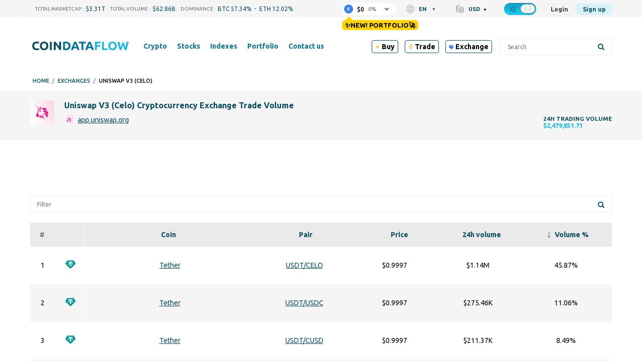

--- FILE ---
content_type: text/html; charset=UTF-8
request_url: https://coindataflow.com/en/exchange/uniswap_v3_celo
body_size: 37470
content:
<!DOCTYPE html>
<html lang="en">
<head>
    <meta charset="UTF-8">
    <meta http-equiv="X-UA-Compatible" content="IE=edge">
    <meta name="viewport" content="width=device-width, initial-scale=1, maximum-scale=1">
    <meta name="format-detection" content="telephone=no">
        <title>Uniswap V3 (Celo) Cryptocurrency Exchange Trade Volume, Market Listings, Pairs, Review and Info</title>
    <meta property="og:title" content="Uniswap V3 (Celo) Cryptocurrency Exchange Trade Volume, Market Listings, Pairs, Review and Info">
<meta property="og:image" content="https://coindataflow.com/uploads/exchanges/uniswap_v3_celo.jpeg?1717558766">
<meta name="description" content="Uniswap V3 (Celo) trade volume and market listings. Uniswap V3 (Celo) registered in  and have $2,479,851.71 volume in last 24 hours. There are 88 trading pairs on Uniswap V3 (Celo) ">
<meta property="og:description" content="Uniswap V3 (Celo) trade volume and market listings. Uniswap V3 (Celo) registered in  and have $2,479,851.71 volume in last 24 hours. There are 88 trading pairs on Uniswap V3 (Celo) ">
<meta property="og:url" content="https://coindataflow.com/en/exchange/uniswap_v3_celo">
<meta property="og:type" content="website">
<meta property="og:site_name" content="CoinDataFlow">
<meta name="csrf-param" content="_csrf-frontend">
<meta name="csrf-token" content="dtNcXZY6LgmYapcUbVldMpf5FsiIga9uefqm5l4rQYwyqy4ax2loT-JazSQlL21QxaNcnc_pxx4vkO6-H2IHvw==">

<link href="https://coindataflow.com/en/exchange/uniswap_v3_celo" rel="canonical">
<link href="https://coindataflow.com/en/exchange/uniswap_v3_celo" rel="alternate" hreflang="en" label="English">
<link href="https://coindataflow.com/ru/%D0%B1%D0%B8%D1%80%D0%B6%D0%B0/uniswap_v3_celo" rel="alternate" hreflang="ru" label="Русский">
<link href="https://coindataflow.com/es/intercambio/uniswap_v3_celo" rel="alternate" hreflang="es" label="Español">
<link href="https://coindataflow.com/de/exchange/uniswap_v3_celo" rel="alternate" hreflang="de" label="Deutsch">
<link href="https://coindataflow.com/fr/%C3%A9change/uniswap_v3_celo" rel="alternate" hreflang="fr" label="Français">
<link href="https://coindataflow.com/it/borsa/uniswap_v3_celo" rel="alternate" hreflang="it" label="Italiano">
<link href="https://coindataflow.com/zh/%E4%BA%A4%E6%8D%A2/uniswap_v3_celo" rel="alternate" hreflang="zh" label="简体中文">
<link href="https://coindataflow.com/ja/%E5%8F%96%E5%BC%95%E6%89%80/uniswap_v3_celo" rel="alternate" hreflang="ja" label="日本語">
<link href="https://coindataflow.com/ko/%EA%B1%B0%EB%9E%98%EC%86%8C/uniswap_v3_celo" rel="alternate" hreflang="ko" label="한국어">
<link href="https://coindataflow.com/tr/borsas%C4%B1/uniswap_v3_celo" rel="alternate" hreflang="tr" label="Türkçe">
<link href="https://coindataflow.com/pt/bolsa/uniswap_v3_celo" rel="alternate" hreflang="pt" label="Português">
<link href="https://coindataflow.com/ar/%D9%85%D9%86%D8%B5%D8%A9-%D8%A7%D9%84%D8%AA%D8%A8%D8%A7%D8%AF%D9%84/uniswap_v3_celo" rel="alternate" hreflang="ar" label="العربية">
<link href="https://coindataflow.com/vi/s%C3%A0n-giao-d%E1%BB%8Bch/uniswap_v3_celo" rel="alternate" hreflang="vi" label="Tiếng việt">
<link href="https://coindataflow.com/th/%E0%B8%81%E0%B8%B2%E0%B8%A3%E0%B9%81%E0%B8%A5%E0%B8%81%E0%B9%80%E0%B8%9B%E0%B8%A5%E0%B8%B5%E0%B9%88%E0%B8%A2%E0%B8%99/uniswap_v3_celo" rel="alternate" hreflang="th" label="ภาษาไทย">
<link href="https://coindataflow.com/en/exchange/uniswap_v3_celo" rel="alternate" hreflang="x-default">
<link href="/assets/455a7f3c/authchoice.css" rel="stylesheet">
<link href="https://cdnjs.cloudflare.com/ajax/libs/font-awesome/6.2.0/css/all.min.css" rel="stylesheet">
<style>.breadcrumbs {
    display: flex;
    list-style: none;
    padding: 0;
    margin: 0;
    margin-left: 5px;
    margin-top: 5px;
    align-items: center;
    text-transform: uppercase;
    font-size: 11px;
    font-weight: 500;
}
.breadcrumbs > li {
    display: flex;
    align-items: center;
}
.breadcrumbs a {
    text-decoration: none;
}
.breadcrumbs > li:not(:last-child):after {
    content: '/';
    margin: 0 6px;
    /* font-size: 9px; */
    /* font-weight: bold; */
    opacity: 0.5;
}</style>
<style>._or {
    text-align: center;
    margin: 20px 0;
    font-size: 18px;
    position: relative;
}
._or span {
    display: inline-block;
    background-color: #f5f5f5;
    position: relative;
    padding: 0 10px;
    z-index: 5;
}
.night ._or span {
    background-color: #212121;
}
._or:before {
    background-color: gray;
    content: "";
    display: block;
    height: 1px;
    position: absolute;
    top: 0;
    margin-top: 10px;
    left: 0;
    right: 0;
}</style>
<style>.gsi-material-button {
    display: block;
  -moz-user-select: none;
  -webkit-user-select: none;
  -ms-user-select: none;
  -webkit-appearance: none;
  background-color: WHITE !important;
    text-decoration: none;
  background-image: none;
  border: 1px solid #e4e4e4;
  -webkit-border-radius: 4px;
  border-radius: 4px;
  -webkit-box-sizing: border-box;
  box-sizing: border-box;
  color: #1f1f1f !important;
  cursor: pointer !important;
  font-family: 'Roboto', arial, sans-serif;
  font-size: 14px;
  height: 40px;
  letter-spacing: 0.25px;
  outline: none;
  overflow: hidden;
  padding: 0 12px;
  position: relative;
  text-align: center;
  -webkit-transition: background-color .218s, border-color .218s, box-shadow .218s;
  transition: background-color .218s, border-color .218s, box-shadow .218s;
  vertical-align: middle;
  white-space: nowrap;
  width: auto;
  max-width: 400px;
  min-width: min-content;

}

.gsi-material-button .gsi-material-button-icon {
  height: 20px;
    margin-right: 12px;
    min-width: 20px;
      width: 20px;
    
}

.gsi-material-button .gsi-material-button-content-wrapper {
  -webkit-align-items: center;
    align-items: center;
    display: flex;
      -webkit-flex-direction: row;
      flex-direction: row;
        -webkit-flex-wrap: nowrap;
        flex-wrap: nowrap;
          height: 100%;
          justify-content: space-between;
            position: relative;
            width: 100%;
            
}

.gsi-material-button .gsi-material-button-contents {
  -webkit-flex-grow: 1;
    flex-grow: 1;
    font-family: 'Roboto', arial, sans-serif;
      font-weight: 500;
      overflow: hidden;
        text-overflow: ellipsis;
        vertical-align: top;
        
}

.gsi-material-button .gsi-material-button-state {
  -webkit-transition: opacity .218s;
    transition: opacity .218s;
    bottom: 0;
      left: 0;
      opacity: 0;
        position: absolute;
        right: 0;
          top: 0;
        
}

.gsi-material-button:disabled {
  cursor: default;
    background-color: #ffffff61 !important;
    border-color: #1f1f1f1f !important;
    
}

.gsi-material-button:disabled .gsi-material-button-contents {
  opacity: 38%;
  
}

.gsi-material-button:disabled .gsi-material-button-icon {
  opacity: 38%;
  
}

.gsi-material-button:not(:disabled):active .gsi-material-button-state, 
    .gsi-material-button:not(:disabled):focus .gsi-material-button-state {
      background-color: #303030 !important;
        opacity: 12%;
      
}

.gsi-material-button:not(:disabled):hover {
  -webkit-box-shadow: 0 1px 2px 0 rgba(60, 64, 67, .30), 0 1px 3px 1px rgba(60, 64, 67, .15);
    box-shadow: 0 1px 2px 0 rgba(60, 64, 67, .30), 0 1px 3px 1px rgba(60, 64, 67, .15);
  
}

.gsi-material-button:not(:disabled):hover .gsi-material-button-state {
  background-color: #303030 !important;
    opacity: 8%;
  
}</style>
<style>
@media screen and (min-width: 993px) {
    .new-menu-columns {
        column-count: 3;
        display: block !important;
    }
    .new-menu-column-start {
        break-before: column;
    }
    .new-menu-columns > .nav2-menu1_item {
        padding-bottom: 20px !important;
    }
}
</style>
<style>
.disclaimer {
    margin-top: 16px;
    color: gray;
    font-size: 11px;
    line-height: 1.4;
    text-align: justify;
}
.disclaimer:before {
    content: attr(data-content);
}
</style>
<style>
.top-ad {
    height: 90px !important;
}
.another-ad {
    height: 90px !important;
}
@media (pointer:none), (pointer:coarse) {
        .another-ad {
            height: 100px !important;
        }
}
</style>    <link
    rel="stylesheet"
    type="text/css"
    href="https://unpkg.com/world-flags-sprite@0.0.2/stylesheets/flags16.css"
/>
<link rel="apple-touch-icon" href="https://coindataflow.com/favicon/apple-touch-icon.png">
<link rel="apple-touch-icon" sizes="57x57" href="https://coindataflow.com/favicon/apple-icon-57x57.png">
<link rel="apple-touch-icon" sizes="60x60" href="https://coindataflow.com/favicon/apple-icon-60x60.png">
<link rel="apple-touch-icon" sizes="72x72" href="https://coindataflow.com/favicon/apple-icon-72x72.png">
<link rel="apple-touch-icon" sizes="76x76" href="https://coindataflow.com/favicon/apple-icon-76x76.png">
<link rel="apple-touch-icon" sizes="114x114" href="https://coindataflow.com/favicon/apple-icon-114x114.png">
<link rel="apple-touch-icon" sizes="120x120" href="https://coindataflow.com/favicon/apple-icon-120x120.png">
<link rel="apple-touch-icon" sizes="144x144" href="https://coindataflow.com/favicon/apple-icon-144x144.png">
<link rel="apple-touch-icon" sizes="152x152" href="https://coindataflow.com/favicon/apple-icon-152x152.png">
<link rel="apple-touch-icon" sizes="180x180" href="https://coindataflow.com/favicon/apple-icon-180x180.png">
<link rel="icon" type="image/png" sizes="16x16" href="https://coindataflow.com/favicon/favicon-16x16.png">
<link rel="icon" type="image/png" sizes="32x32" href="https://coindataflow.com/favicon/favicon-32x32.png">
<link rel="icon" type="image/png" sizes="96x96" href="https://coindataflow.com/favicon/favicon-96x96.png">
<link rel="icon" type="image/png" sizes="128x128" href="https://coindataflow.com/favicon/favicon-128x128.png">
<link rel="icon" type="image/png" sizes="192x192" href="https://coindataflow.com/favicon/favicon-192x192.png">
<link rel="stylesheet" href="https://cdnjs.cloudflare.com/ajax/libs/font-awesome/5.15.2/css/all.min.css" integrity="sha512-HK5fgLBL+xu6dm/Ii3z4xhlSUyZgTT9tuc/hSrtw6uzJOvgRr2a9jyxxT1ely+B+xFAmJKVSTbpM/CuL7qxO8w==" crossorigin="anonymous">
<link rel="stylesheet" href="/css/prodrop.css?v=10.03" />

<!-- Add manifest -->
<link rel="manifest" href="/manifest/manifest.json">
<!-- Tell the browser it's a PWA -->
<meta name="mobile-web-app-capable" content="yes">
<!-- Tell iOS it's a PWA -->
<meta name="apple-mobile-web-app-capable" content="yes">

<!-- Global site tag (gtag.js) - Google Analytics -->
<script async src="https://www.googletagmanager.com/gtag/js?id=UA-147033312-1"></script>
<script>
  window.dataLayer = window.dataLayer || [];
  function gtag(){dataLayer.push(arguments);}
  gtag('js', new Date());

  gtag('config', 'UA-147033312-1');
</script><meta name="coinzilla" content="3cf1472eabfbaab4756ba3da06c0eaac" />
<script
        src="https://coinzillatag.com/lib/header.js">
</script>
<script>
        window.coinzilla_header = window.coinzilla_header || [];
        function czilla() {coinzilla_header.push(arguments);}
        czilla('442648075bdc0e0c647');
</script><style>.my-top {
  background-color: #F5F5F5; /* Light gray background for light theme */
  padding: 10px 0; /* Vertical padding for spacing */
  text-align: center; /* Center the content */
  font-family: 'Roboto', 'Open Sans', sans-serif; /* Sans-serif font similar to the site */
  font-size: 14px; /* Matching font size */
  color: #000000; /* Black text for light theme */
  display: flex; /* Use flexbox for inline alignment */
  justify-content: center; /* Center items horizontally */
  align-items: center; /* Center items vertically */
  border-bottom: 1px solid #E0E0E0; /* Subtle light gray border */
}

.my-top .countdown-text,
.my-top #top-timer,
.my-top .button {
  margin-right: 15px; /* Manual spacing between elements */
}

.my-top .button {
  margin-right: 0; /* Remove margin on the last element to avoid extra space */
  color: #FFFFFF; /* White text for the button */
  background-color: #007BFF; /* Blue background for the button in light theme */
  text-decoration: none; /* Remove underline */
  font-weight: 500; /* Match the site's link weight */
  padding: 5px 10px; /* Add padding for a button-like appearance */
  border-radius: 5px; /* Rounded corners */
  transition: background-color 0.3s ease; /* Smooth transition for hover effect */
}

.my-top .countdown-text {
  font-weight: 400; /* Regular weight for the text */
}

.my-top #top-timer {
  font-weight: 500; /* Slightly bolder for the timer */
}

.my-top .button:hover {
  background-color: #0056b3; /* Darker blue on hover */
}

/* Dark theme styles */
body.night.night-theme .my-top {
  background-color: #1A1A1A; /* Darker background for dark theme */
  color: #FFFFFF; /* White text for dark theme */
  border-bottom: 1px solid #444444; /* Darker gray border for dark theme */
}

body.night.night-theme .my-top .button {
  color: #FFFFFF; /* White text for the button in dark theme */
  background-color: #555555; /* Muted gray for the button in dark theme */
}

body.night.night-theme .my-top .button:hover {
  background-color: #666666; /* Slightly lighter gray on hover */
}

/* Mobile adjustments for screens smaller than 768px */
@media (max-width: 768px) {
  .my-top {
    flex-wrap: wrap; /* Allow elements to wrap onto a new line if needed */
    padding: 8px 10px; /* Slightly less vertical padding for a more compact look */
    font-size: 11px; /* Smaller font size for mobile */
  }

  .my-top .countdown-text,
  .my-top #top-timer,
  .my-top .button {
    margin-right: 8px; /* Tighter horizontal spacing */
    margin-bottom: 5px; /* Small vertical spacing in case of wrapping */
  }

  .my-top .button {
    margin-right: 0; /* Remove margin on the last element */
    margin-bottom: 0; /* Remove bottom margin on the button */
    padding: 3px 6px; /* Smaller padding for a more compact button */
    font-size: 11px; /* Match the smaller font size */
  }

  /* Add extra vertical spacing when the button wraps to the second line */
  .my-top .button:nth-child(3) {
    margin-top: 8px; /* Add top margin to the button when it wraps */
  }
}

.page .block {
	line-height: 1.9em;
}

.page .block-body {
	display: grid; 
}

.page .page-quote .page-quote__text {
	text-align: left;
	line-height: 1.9em;
  	font-style: italic;
  	padding: 20px;
}


  .sum .simple-table {
    width: 100%;
    border-collapse: collapse;
    font-size: clamp(12px, 2vw, 16px);
  }
  .sum .simple-table th, .sum .simple-table td {
    border: 1px solid #ddd;
    padding: 8px;
    text-align: center;
  }
  .sum .simple-table th:first-child {
    width: 20%; /* Уменьшаем ширину первой колонки */
  }
  .sum .simple-table th, .sum .simple-table td:nth-child(2),
  .sum .simple-table td:nth-child(3),
  .sum .simple-table td:nth-child(4) {
    width: 25%; /* Оставляем 25% для остальных колонок */
  }

  /* Шапка таблицы для дневной темы */
  .sum .simple-table thead th {
    background-color: #f5f5f5; /* Светлый цвет для шапки */
    font-weight: bold;
    border-bottom: 3px solid #333; /* Жирная нижняя граница */
    padding: 10px; /* Больше отступов для шапки */
    color: #333; /* Цвет текста */
    word-break: break-all;
    overflow-wrap: break-all;
  }

  /* Четные строки для дневной темы */
  .sum .simple-table tbody tr:nth-child(even) {
    background-color: #f9f9f9; /* Светло-серый фон */
  }

  /* Темная тема */
  .night-theme .sum .simple-table {
    background-color: #333; /* Темный фон для всей таблицы */
    color: #ddd; /* Светло-серый цвет текста */
  }

  /* Шапка таблицы для темной темы */
  .night-theme .sum .simple-table thead th {
    background-color: #555; /* Темный фон для шапки, чтобы выделять заголовок */
    border-bottom: 3px solid #aaa; /* Жирная нижняя граница */
    color: #fff; /* Светлый цвет текста для контраста */
    font-weight: bold; /* Жирное начертание заголовка */
  }

  /* Четные строки для темной темы */
  .night-theme .sum .simple-table tbody tr:nth-child(even) {
    background-color: #444; /* Темно-серый фон для четных строк */
  }

  /* Нечетные строки для темной темы */
  .night-theme .sum .simple-table tbody tr:nth-child(odd) {
    background-color: #383838; /* Немного светлее фон для нечётных строк */
  }

.sum h3 {
  margin-block-start: 0.2em;
}
.page .page-quote .page-figcaption {
	text-align: right;
}

.block-body.block-content > .page-section {
    font-size: 1.2em;
    line-height: 1.9em;
}

.page-coin-summary {
    font-size: inherit;
    line-height: inherit;
}

.page-coin-summary table {
  border-collapse: collapse;
}

.block-body.block-content > .page-section:not(:first-child) {
    padding: 0px 20px;
}

.page-coin-summary__item.page-coin-summary-metrics {
  padding-bottom: 20px;
}

.night.night-theme table.page-table th {
      background-color: #212f32;
    }

.night.night-theme table.page-table tr:nth-child(even) {
      background-color: #ffffff36;
    }

.night.night-theme table.page-table tr:nth-child(odd) {
      background-color: #f9f9f96e;
    }

table.page-table th {
  background-color: #ededed;
}

table.page-table tr:nth-child(even) {
  background-color: rgba(255, 255, 255, 0.1);
}

table.page-table tr:nth-child(odd) {
  background-color: rgba(255, 255, 255, 0.3);
}

.page-faq>div:nth-child(4n+1), .page-faq>div:nth-child(4n+2) {
    background-color: rgba(255, 255, 255, 0.3);
}

.page-faq>div:nth-child(4n+3), .page-faq>div:nth-child(4n+4) {
    background-color: rgba(255, 255, 255, 0.1);
}

.page-faq {
  gap: initial;
}

.page-faq_item {
  padding: 10px;
}

/* Цвет текста для движения цен в светлой теме */
.price-up {
  	font-weight: bold;
    color: #28a745; /* Умеренный зеленый */
}

.price-down {
  	font-weight: bold;
    color: #dc3545; /* Умеренный красный */
}

/* Цвет текста для движения цен в темной теме */
body.night .price-up {
  	font-weight: bold;
    color: #00ff00; /* Яркий зеленый ("кислотный") */
}

body.night .price-down {
  	font-weight: bold;
    color: #ff3333; /* Яркий красный ("кислотный") */
}


/* Prediction Movement*/

.faq.pmov .grid-container {
    display: grid;
    grid-template-columns: repeat(auto-fit, minmax(300px, 1fr));
    gap: 20px;
}

.faq.pmov .grid-item {
    background-color: rgb(255 255 255 / 30%);
    padding: 20px;
    border-radius: 8px;
}

.night .faq.pmov .grid-item {
    background-color: rgb(255 255 255 / 3%);
}

.faq.pmov {
	grid-gap: 0 20px;
}

.faq.pmov .item .grid-container .grid-item h3 {
    font-size: 1.2em;
    padding-bottom: 10px;
    border-bottom-style: outset;
}

.faq.pmov .grid-item ul {
    margin-left: 20px;
    margin-bottom: 20px;
}

.faq.pmov .grid-item ul {
    list-style-type: disc;
    padding-left: 20px;
}

.faq.pmov .grid-item ul li {
    margin-bottom: 10px;
    line-height: 1.5; 
}

.faq.pmov .grid-item:nth-child(1) {
    border-left: 4px solid #17e606;
}

.faq.pmov .grid-item:nth-child(2) {
    border-left: 4px solid #de4444;
}

.faq.pmov .bullish-patterns {
    color: green;
}

.faq.pmov .bearish-patterns {
    color: red;
}

.faq.pmov .item:nth-child(2) {
    grid-template-columns: auto;
}

.faq.pmov .item:nth-child(2) h3 {
    margin-top:0;
}

.faq.pmov .item:nth-child(3) {
    grid-template-rows: auto;
}

.faq.pmov .item:nth-child(3) div{
  	padding: 10px 20px;
    margin: 10px;
}

.faq.pmov .item:nth-child(4),
.faq.pmov .item:nth-child(5) {
    grid-column: 1 / 3;
}

.ta {
  display: grid;
  grid-template-columns: repeat(2, 1fr);
  grid-gap: 20px;
}

.ta .item {
  display: grid;
  grid-template-columns: repeat(2, 1fr);
  grid-column: 1 / 3;
}

.ta .item:nth-child(1) div:nth-child(1){
  grid-column: 1 / 2;
}
.ta .item:nth-child(1) div:nth-child(2){
  grid-column: 2 / 3;
}

.ta .item:nth-child(2) div, .ta .item:nth-child(3) div, .ta .item:nth-child(4) div{
  grid-column: 1 / 3;
}

.ta .item:nth-child(3) div:nth-child(2), .ta .item:nth-child(3) div:nth-child(4){
  grid-column: 1 / 2;
}
.ta .item:nth-child(3) div:nth-child(3), .ta .item:nth-child(3) div:nth-child(5){
  grid-column: 2 / 3;
}

.ta .item>div h3 {
    font-size: 1.9em;
    padding-bottom: 10px;
    border-bottom-style: outset;
}

.ta .item>div p {
    font-size: 1.2em;
    line-height: 1.7em;
}

.ta .item>div {
    padding: 10px;
}

.ta .item:nth-child(1) .gauge-title{
  font-size: 1.9em;
  padding-bottom: 10px;
  border-bottom-style: outset;
  margin-bottom: 20px;
}

body.night .BUY, body.night .bullish, body.night .increase {
    font-weight: bold;
    color: #00ff00;
}
.BUY, .bullish, .increase{
    font-weight: bold;
    color: #28a745;
}

body.night .SELL, body.night .bearish, body.night .decrease {
    font-weight: bold;
    color: #ff3333;
}

.SELL, .bearish{
    font-weight: bold;
    color: #dc3545;
}

body.night .neutral, body.night .NEUTRAL{
    font-weight: bold;
    color: gray;
}

.neutral, .NEUTRAL{
    font-weight: bold;
    color: gray;
}

@media (max-width: 768px) {
  .block-body.block-content > .page-section {
    font-size: 1em;
    line-height: 1.8em;
    padding: 0;
  }
  
  .block-body.block-content > .page-section:not(:first-child) {
    padding: 0;
  }
  
  .page-coin-summary table{
      font-size: 0.9em;
  }
  
    /* Текст в блоке FAQ для светлой темы */
  .page-faq .faq-text span{
    color: green; /* Зелёный для светлой темы */
  }

  /* Текст в блоке FAQ для тёмной темы */
  .night-theme .page-faq .faq-text span{
    color: #0f0; /* Светло-зелёный для тёмной темы */
  }
  
  .page-faq>div:nth-child(4n+1), .page-faq>div:nth-child(4n+2) {
    background-color: initial;
  }
  
  .page-faq>div:nth-child(odd) {
    background-color: rgba(255, 255, 255, 0.3);
  }
 
  .ta .item:nth-child(1) div:nth-child(1), .ta .item:nth-child(1) div:nth-child(2){
    grid-column: 1 / 3;
  }
  .ta .item:nth-child(3) div:nth-child(2), .ta .item:nth-child(3) div:nth-child(4){
    grid-column: 1 / 3;
  }
  .ta .item:nth-child(3) div:nth-child(3), .ta .item:nth-child(3) div:nth-child(5){
    grid-column: 1 / 3;
  }
}

tr.ohlc_calc{
display:none
}</style><link href="/public/app/main.b295fc41688d5b3d5111.css" rel="stylesheet"></head>
<body><script>window.tryNewPortfolioContent = `✨New! Portfolio🚀`;
try {
    var theme = window.localStorage.getItem('theme');
    const classList = document.body.classList;
    if(theme === 'night' && !classList.contains('night')) {
        document.cookie = [
          'theme=night',
          'path=/'
        ].join(';')
        classList.add('night');
 document.querySelectorAll('[data-theme-switcher]').forEach(el => {
el.checked = true;
});
      classList.add('night-theme');;
    }
} catch (err) {
    console.error(err);
}
(() => {
    const isGuest = true;
    const key = 'backUrlAfterLogin';
    window._isGuest = true;
    if (isGuest) {
        
        window.localStorage.setItem(key, window.location.href);
    } else {
        window.localStorage.setItem('_was_logged_in', 1);
        const url = window.localStorage.getItem(key);
        if (url) {
            window.localStorage.removeItem(key);
            window.location.replace(url);
        }
    }
})();</script><div class="header-442648075bdc0e0c647"></div>                <svg width="0" height="0" class="hidden" style="display: none;">
  <symbol version="1.1" id="arrow-down" xmlns="http://www.w3.org/2000/svg" xmlns:xlink="http://www.w3.org/1999/xlink" x="0px" y="0px" xml:space="preserve" viewBox="0 0 451.847 451.847">
    <g>
      <path fill="currentColor" d="M225.923,354.706c-8.098,0-16.195-3.092-22.369-9.263L9.27,151.157c-12.359-12.359-12.359-32.397,0-44.751
    c12.354-12.354,32.388-12.354,44.748,0l171.905,171.915l171.906-171.909c12.359-12.354,32.391-12.354,44.744,0
    c12.365,12.354,12.365,32.392,0,44.751L248.292,345.449C242.115,351.621,234.018,354.706,225.923,354.706z"></path>
    </g>
    <g></g>
    <g></g>
    <g></g>
    <g></g>
    <g></g>
    <g></g>
    <g></g>
    <g></g>
    <g></g>
    <g></g>
    <g></g>
    <g></g>
    <g></g>
    <g></g>
    <g></g>
  </symbol>
  <symbol fill="none" xmlns="http://www.w3.org/2000/svg" viewBox="0 0 24 24" id="loading">
    <path fill="currentColor" d="m12 22c-5.51 0-10-4.49-10-10 0-1.87.52-3.69 1.5-5.27.29-.47.91-.61 1.38-.32s.61.90999.32 1.37999c-.78 1.26-1.2 2.72001-1.2 4.21001 0 4.41 3.59 8 8 8s8-3.59 8-8-3.59-8-8-8c-.55 0-1-.45-1-1s.45-1 1-1c5.51 0 10 4.49 10 10s-4.49 10-10 10z" fill="rgb(0,0,0)"></path>
  </symbol>
<symbol id="setting" enable-background="new 0 0 512 512" xmlns="http://www.w3.org/2000/svg" viewBox="0 0 512 512">
<path fill="currentColor" d="m489.514 296.695-21.3-17.534c-14.59-12.011-14.564-34.335.001-46.322l21.299-17.534c15.157-12.479 19.034-33.877 9.218-50.882l-42.058-72.846c-9.818-17.004-30.292-24.344-48.674-17.458l-25.835 9.679c-17.696 6.628-37.016-4.551-40.117-23.161l-4.535-27.214c-3.228-19.366-19.821-33.423-39.455-33.423h-84.115c-19.635 0-36.229 14.057-39.456 33.424l-4.536 27.213c-3.107 18.643-22.453 29.778-40.116 23.162l-25.835-9.68c-18.383-6.886-38.855.455-48.674 17.458l-42.057 72.845c-9.817 17.003-5.941 38.402 9.218 50.882l21.299 17.534c14.592 12.012 14.563 34.334 0 46.322l-21.3 17.534c-15.158 12.48-19.035 33.879-9.218 50.882l42.058 72.846c9.818 17.003 30.286 24.344 48.674 17.458l25.834-9.679c17.699-6.631 37.015 4.556 40.116 23.161l4.536 27.212c3.228 19.369 19.822 33.426 39.456 33.426h84.115c19.634 0 36.228-14.057 39.455-33.424l4.535-27.212c3.106-18.638 22.451-29.781 40.117-23.161l25.836 9.678c18.387 6.887 38.856-.454 48.674-17.458l42.059-72.847c9.815-17.003 5.938-38.402-9.219-50.881zm-67.481 103.728-25.835-9.679c-41.299-15.471-86.37 10.63-93.605 54.043l-4.535 27.213h-84.115l-4.536-27.213c-7.249-43.497-52.386-69.484-93.605-54.043l-25.835 9.679-42.057-72.846 21.299-17.534c34.049-28.03 33.978-80.114 0-108.086l-21.299-17.534 42.058-72.846 25.834 9.679c41.3 15.47 86.37-10.63 93.605-54.043l4.535-27.213h84.115l4.535 27.213c7.25 43.502 52.389 69.481 93.605 54.043l25.835-9.679 42.067 72.836s-.003.003-.011.009l-21.298 17.534c-34.048 28.028-33.98 80.113-.001 108.086l21.3 17.534zm-166.033-243.09c-54.405 0-98.667 44.262-98.667 98.667s44.262 98.667 98.667 98.667 98.667-44.262 98.667-98.667-44.262-98.667-98.667-98.667zm0 157.334c-32.349 0-58.667-26.318-58.667-58.667s26.318-58.667 58.667-58.667 58.667 26.318 58.667 58.667-26.318 58.667-58.667 58.667z"></path>
</symbol>
<symbol xmlns="http://www.w3.org/2000/svg" viewBox="-33 0 512 512.00102" id="share">
<path d="m361.824219 344.394531c-24.53125 0-46.632813 10.59375-61.972657 27.445313l-137.972656-85.453125c3.683594-9.429688 5.726563-19.671875 5.726563-30.386719 0-10.71875-2.042969-20.960938-5.726563-30.386719l137.972656-85.457031c15.339844 16.851562 37.441407 27.449219 61.972657 27.449219 46.210937 0 83.804687-37.59375 83.804687-83.804688 0-46.210937-37.59375-83.800781-83.804687-83.800781-46.210938 0-83.804688 37.59375-83.804688 83.804688 0 10.714843 2.046875 20.957031 5.726563 30.386718l-137.96875 85.453125c-15.339844-16.851562-37.441406-27.449219-61.972656-27.449219-46.210938 0-83.804688 37.597657-83.804688 83.804688 0 46.210938 37.59375 83.804688 83.804688 83.804688 24.53125 0 46.632812-10.59375 61.972656-27.449219l137.96875 85.453125c-3.679688 9.429687-5.726563 19.671875-5.726563 30.390625 0 46.207031 37.59375 83.800781 83.804688 83.800781 46.210937 0 83.804687-37.59375 83.804687-83.800781 0-46.210938-37.59375-83.804688-83.804687-83.804688zm-53.246094-260.589843c0-29.359376 23.886719-53.246094 53.246094-53.246094s53.246093 23.886718 53.246093 53.246094c0 29.359374-23.886718 53.246093-53.246093 53.246093s-53.246094-23.886719-53.246094-53.246093zm-224.773437 225.441406c-29.363282 0-53.25-23.886719-53.25-53.246094s23.886718-53.246094 53.25-53.246094c29.359374 0 53.242187 23.886719 53.242187 53.246094s-23.882813 53.246094-53.242187 53.246094zm224.773437 118.949218c0-29.359374 23.886719-53.246093 53.246094-53.246093s53.246093 23.886719 53.246093 53.246093c0 29.359376-23.886718 53.246094-53.246093 53.246094s-53.246094-23.886718-53.246094-53.246094zm0 0" fill="currentColor"></path>
</symbo>
<symbol version="1.1" id="left-arrow" xmlns="http://www.w3.org/2000/svg" xmlns:xlink="http://www.w3.org/1999/xlink" x="0px" y="0px" xml:space="preserve" viewBox="0 0 492 492">
<g>
  <g>
    <path fill="currentColor" d="M198.608,246.104L382.664,62.04c5.068-5.056,7.856-11.816,7.856-19.024c0-7.212-2.788-13.968-7.856-19.032l-16.128-16.12
        C361.476,2.792,354.712,0,347.504,0s-13.964,2.792-19.028,7.864L109.328,227.008c-5.084,5.08-7.868,11.868-7.848,19.084
        c-0.02,7.248,2.76,14.028,7.848,19.112l218.944,218.932c5.064,5.072,11.82,7.864,19.032,7.864c7.208,0,13.964-2.792,19.032-7.864
        l16.124-16.12c10.492-10.492,10.492-27.572,0-38.06L198.608,246.104z"></path>
  </g>
</g>
<g></g>
<g></g>
<g></g>
<g></g>
<g></g>
<g></g>
<g></g>
<g></g>
<g></g>
<g></g>
<g></g>
<g></g>
<g></g>
<g></g>
<g></g>
</symbol>
  <symbol version="1.1" id="search" xmlns="http://www.w3.org/2000/svg" xmlns:xlink="http://www.w3.org/1999/xlink" x="0px" y="0px" xml:space="preserve" viewBox="0 0 56.966 56.966">
    <path fill="currentColor" d="M55.146,51.887L41.588,37.786c3.486-4.144,5.396-9.358,5.396-14.786c0-12.682-10.318-23-23-23s-23,10.318-23,23
    s10.318,23,23,23c4.761,0,9.298-1.436,13.177-4.162l13.661,14.208c0.571,0.593,1.339,0.92,2.162,0.92
    c0.779,0,1.518-0.297,2.079-0.837C56.255,54.982,56.293,53.08,55.146,51.887z M23.984,6c9.374,0,17,7.626,17,17s-7.626,17-17,17
    s-17-7.626-17-17S14.61,6,23.984,6z"></path>
    <g></g>
    <g></g>
    <g></g>
    <g></g>
    <g></g>
    <g></g>
    <g></g>
    <g></g>
    <g></g>
    <g></g>
    <g></g>
    <g></g>
    <g></g>
    <g></g>
    <g></g>
  </symbol>
  <symbol xmlns="http://www.w3.org/2000/svg" viewBox="0 0 512 511" id="edit">
    <path fill="currentColor" d="m405.332031 256.484375c-11.796875 0-21.332031 9.558594-21.332031 21.332031v170.667969c0 11.753906-9.558594 21.332031-21.332031 21.332031h-298.667969c-11.777344 0-21.332031-9.578125-21.332031-21.332031v-298.667969c0-11.753906 9.554687-21.332031 21.332031-21.332031h170.667969c11.796875 0 21.332031-9.558594 21.332031-21.332031 0-11.777344-9.535156-21.335938-21.332031-21.335938h-170.667969c-35.285156 0-64 28.714844-64 64v298.667969c0 35.285156 28.714844 64 64 64h298.667969c35.285156 0 64-28.714844 64-64v-170.667969c0-11.796875-9.539063-21.332031-21.335938-21.332031zm0 0"></path>
    <path fill="currentColor" d="m200.019531 237.050781c-1.492187 1.492188-2.496093 3.390625-2.921875 5.4375l-15.082031 75.4375c-.703125 3.496094.40625 7.101563 2.921875 9.640625 2.027344 2.027344 4.757812 3.113282 7.554688 3.113282.679687 0 1.386718-.0625 2.089843-.210938l75.414063-15.082031c2.089844-.429688 3.988281-1.429688 5.460937-2.925781l168.789063-168.789063-75.414063-75.410156zm0 0"></path>
    <path fill="currentColor" d="m496.382812 16.101562c-20.796874-20.800781-54.632812-20.800781-75.414062 0l-29.523438 29.523438 75.414063 75.414062 29.523437-29.527343c10.070313-10.046875 15.617188-23.445313 15.617188-37.695313s-5.546875-27.648437-15.617188-37.714844zm0 0"></path>
  </symbol>
  <symbol version="1.1" id="delete" xmlns="http://www.w3.org/2000/svg" xmlns:xlink="http://www.w3.org/1999/xlink" x="0px" y="0px" xml:space="preserve" viewBox="0 0 512 512">
    <g>
      <g>
        <path fill="currentColor" d="M62.205,150l26.569,320.735C90.678,493.865,110.38,512,133.598,512h244.805c23.218,0,42.92-18.135,44.824-41.265
            L449.795,150H62.205z M180.986,452c-7.852,0-14.458-6.108-14.956-14.063l-15-242c-0.513-8.276,5.771-15.395,14.033-15.908
            c8.569-0.601,15.381,5.757,15.908,14.033l15,242C196.502,444.632,189.721,452,180.986,452z M271,437c0,8.291-6.709,15-15,15
            c-8.291,0-15-6.709-15-15V195c0-8.291,6.709-15,15-15s15,6.709,15,15V437z M360.97,195.938l-15,242
            c-0.493,7.874-7.056,14.436-15.908,14.033c-8.262-0.513-14.546-7.632-14.033-15.908l15-242
            c0.513-8.276,7.764-14.297,15.908-14.033C355.199,180.543,361.483,187.662,360.97,195.938z"></path>
      </g>
    </g>
    <g>
      <g>
        <path fill="currentColor" d="M451,60h-90V45c0-24.814-20.186-45-45-45H196c-24.814,0-45,20.186-45,45v15H61c-16.569,0-30,13.431-30,30
            c0,16.567,13.431,30,30,30c137.966,0,252.039,0,390,0c16.569,0,30-13.433,30-30C481,73.431,467.569,60,451,60z M331,60H181V45
            c0-8.276,6.724-15,15-15h120c8.276,0,15,6.724,15,15V60z"></path>
      </g>
    </g>
    <g></g>
    <g></g>
    <g></g>
    <g></g>
    <g></g>
    <g></g>
    <g></g>
    <g></g>
    <g></g>
    <g></g>
    <g></g>
    <g></g>
    <g></g>
    <g></g>
    <g></g>
  </symbol>
  <symbol fill="none" xmlns="http://www.w3.org/2000/svg" xmlns:xlink="http://www.w3.org/1999/xlink" viewBox="0 0 24 24" id="drag">
    <clipPath id="clip0_11_1464">
      <path d="m0 0h24v24h-24z"></path>
    </clipPath>
    <g clip-path="url(#clip0_11_1464)">
      <path fill="currentColor" d="m11 18c0 1.1-.9 2-2 2s-2-.9-2-2 .9-2 2-2 2 .9 2 2zm-2-8c-1.1 0-2 .9-2 2s.9 2 2 2 2-.9 2-2-.9-2-2-2zm0-6c-1.1 0-2 .9-2 2s.9 2 2 2 2-.9 2-2-.9-2-2-2zm6 4c1.1 0 2-.9 2-2s-.9-2-2-2-2 .9-2 2 .9 2 2 2zm0 2c-1.1 0-2 .9-2 2s.9 2 2 2 2-.9 2-2-.9-2-2-2zm0 6c-1.1 0-2 .9-2 2s.9 2 2 2 2-.9 2-2-.9-2-2-2z" fill="#000"></path>
    </g>
  </symbol>
<symbol id="close" enable-background="new 0 0 320.591 320.591" xmlns="http://www.w3.org/2000/svg" viewBox="0 0 320.591 320.591">
<g>
  <g id="close_1_">
    <path d="m30.391 318.583c-7.86.457-15.59-2.156-21.56-7.288-11.774-11.844-11.774-30.973 0-42.817l257.812-257.813c12.246-11.459 31.462-10.822 42.921 1.424 10.362 11.074 10.966 28.095 1.414 39.875l-259.331 259.331c-5.893 5.058-13.499 7.666-21.256 7.288z" fill="currentColor"></path>
    <path d="m287.9 318.583c-7.966-.034-15.601-3.196-21.257-8.806l-257.813-257.814c-10.908-12.738-9.425-31.908 3.313-42.817 11.369-9.736 28.136-9.736 39.504 0l259.331 257.813c12.243 11.462 12.876 30.679 1.414 42.922-.456.487-.927.958-1.414 1.414-6.35 5.522-14.707 8.161-23.078 7.288z" fill="currentColor"></path>
  </g>
</g>
</symbol>
<symbol version="1.1" id="portfel" xmlns="http://www.w3.org/2000/svg" xmlns:xlink="http://www.w3.org/1999/xlink" x="0px" y="0px" xml:space="preserve" viewBox="0 0 512 512">
<g>
  <g>
    <g>
      <path fill="currentColor" d="M469.333,106.667H362.667V85.333c0-23.531-19.135-42.667-42.667-42.667H192c-23.531,0-42.667,19.135-42.667,42.667
            v21.333H42.667C19.135,106.667,0,125.802,0,149.333v64C0,236.865,19.135,256,42.667,256h170.667v-10.667
            c0-5.896,4.771-10.667,10.667-10.667h64c5.896,0,10.667,4.771,10.667,10.667V256h170.667C492.865,256,512,236.865,512,213.333
            v-64C512,125.802,492.865,106.667,469.333,106.667z M320,106.667H192V85.333h128V106.667z"></path>
      <path fill="currentColor" d="M506.083,267.51c-3.635-1.802-7.979-1.385-11.188,1.052c-7.583,5.74-16.417,8.771-25.563,8.771H298.667v32
            c0,5.896-4.771,10.667-10.667,10.667h-64c-5.896,0-10.667-4.771-10.667-10.667v-32H42.667c-9.146,0-17.979-3.031-25.563-8.771
            c-3.219-2.458-7.552-2.875-11.188-1.052C2.292,269.313,0,273.01,0,277.063v149.604c0,23.531,19.135,42.667,42.667,42.667h426.667
            c23.531,0,42.667-19.135,42.667-42.667V277.063C512,273.01,509.708,269.313,506.083,267.51z"></path>
    </g>
  </g>
</g>
<g></g>
<g></g>
<g></g>
<g></g>
<g></g>
<g></g>
<g></g>
<g></g>
<g></g>
<g></g>
<g></g>
<g></g>
<g></g>
<g></g>
<g></g>
</symbol>
<symbol id="plus-sign" enable-background="new 0 0 512 512" xmlns="http://www.w3.org/2000/svg" viewBox="0 0 512 512">
<g id="Icon">
  <g id="_64">
    <path fill="currentColor" d="m289.2 127v95.3h95.8c6.8 0 11.7 5.5 14.7 16.4 1.5 5.7 2.3 11.1 2.3 16.4s-.8 10.8-2.3 16.4c-3 11-7.9 16.4-14.7 16.4h-95.8v97c0 6.8-5.5 11.7-16.4 14.7-5.3 1.5-10.8 2.3-16.4 2.3l-16.4-2.3c-11-3-16.4-7.9-16.4-14.7v-97h-96.6c-6.8 0-11.7-5.5-14.7-16.4-1.5-5.7-2.3-11.1-2.3-16.4s.8-10.8 2.3-16.4c3-11 7.9-16.4 14.7-16.4h96.4v-95.3c0-6.8 5.5-11.7 16.4-14.7 5.3-1.5 10.8-2.3 16.4-2.3l16.4 2.3c11.1 3 16.6 7.9 16.6 14.7z"></path>
  </g>
</g>
</symbol>

<symbol id="menu" enable-background="new 0 0 512 512" xmlns="http://www.w3.org/2000/svg" viewBox="0 0 512 512">
<g>
  <g>
    <path fill="currentColor" d="m452 276h-116c-33.084 0-60 26.916-60 60v116c0 33.084 26.916 60 60 60h116c33.084 0 60-26.916 60-60v-116c0-33.084-26.916-60-60-60zm20 176c0 11.028-8.972 20-20 20h-116c-11.028 0-20-8.972-20-20v-116c0-11.028 8.972-20 20-20h116c11.028 0 20 8.972 20 20zm-296-176h-116c-33.084 0-60 26.916-60 60v116c0 33.084 26.916 60 60 60h116c33.084 0 60-26.916 60-60v-116c0-33.084-26.916-60-60-60zm20 176c0 11.028-8.972 20-20 20h-116c-11.028 0-20-8.972-20-20v-116c0-11.028 8.972-20 20-20h116c11.028 0 20 8.972 20 20zm-20-452h-116c-33.084 0-60 26.916-60 60v116c0 33.084 26.916 60 60 60h116c33.084 0 60-26.916 60-60v-116c0-33.084-26.916-60-60-60zm20 176c0 11.028-8.972 20-20 20h-116c-11.028 0-20-8.972-20-20v-116c0-11.028 8.972-20 20-20h116c11.028 0 20 8.972 20 20zm256-176h-116c-33.084 0-60 26.916-60 60v116c0 33.084 26.916 60 60 60h116c33.084 0 60-26.916 60-60v-116c0-33.084-26.916-60-60-60zm20 176c0 11.028-8.972 20-20 20h-116c-11.028 0-20-8.972-20-20v-116c0-11.028 8.972-20 20-20h116c11.028 0 20 8.972 20 20z"></path>
  </g>
</g>
</symbol>

  <symbol xmlns="http://www.w3.org/2000/svg" viewBox="-43 0 512 512" id="bell">
    <path d="m413.417969 360.8125c-32.253907-27.265625-50.75-67.117188-50.75-109.335938v-59.476562c0-75.070312-55.765625-137.214844-128-147.625v-23.042969c0-11.796875-9.558594-21.332031-21.335938-21.332031-11.773437 0-21.332031 9.535156-21.332031 21.332031v23.042969c-72.257812 10.410156-128 72.554688-128 147.625v59.476562c0 42.21875-18.496094 82.070313-50.945312 109.503907-8.296876 7.105469-13.054688 17.429687-13.054688 28.351562 0 20.589844 16.746094 37.335938 37.332031 37.335938h352c20.589844 0 37.335938-16.746094 37.335938-37.335938 0-10.921875-4.757813-21.246093-13.25-28.519531zm0 0"></path>
    <path d="m213.332031 512c38.636719 0 70.957031-27.542969 78.378907-64h-156.757813c7.425781 36.457031 39.746094 64 78.378906 64zm0 0"></path>
  </symbol>
  <symbol id="briefcase-plus_4" enable-background="new 0 0 32 32" xmlns="http://www.w3.org/2000/svg" viewBox="0 0 32 32">
    <path d="m24 16c-4.4 0-8 3.6-8 8s3.6 8 8 8 8-3.6 8-8-3.6-8-8-8zm3 9h-2v2c0 .6-.4 1-1 1s-1-.4-1-1v-2h-2c-.6 0-1-.4-1-1s.4-1 1-1h2v-2c0-.6.4-1 1-1s1 .4 1 1v2h2c.6 0 1 .4 1 1s-.4 1-1 1z"></path>
    <g>
      <path d="m5 25c-1.5 0-2.9-.5-4-1.3v1.3c0 1.7 1.3 3 3 3 0 .6.4 1 1 1s1-.4 1-1h8.8c-.4-.9-.7-1.9-.8-3z"></path>
      <path d="m25 7h-6v-1c0-1.7-1.3-3-3-3h-4c-1.7 0-3 1.3-3 3v1h-6c-1.7 0-3 1.3-3 3v8c0 2.8 2.2 5 5 5h5.2c-.1-.3-.2-.6-.2-1v-3c0-.6.4-1 1-1h5c1.8-2.4 4.7-4 8-4 1.4 0 2.8.3 4 .8v-4.8c0-1.7-1.3-3-3-3zm-8 0h-6v-1c0-.6.4-1 1-1h4c.6 0 1 .4 1 1z"></path>
    </g>
  </symbol>
  <symbol xmlns="http://www.w3.org/2000/svg" viewBox="0 0 66 59" id="briefcase-plus_3">
    <path d="m580 457.801863c-2.482349 2.676278-4 6.259974-4 10.198137 0 2.133314.445343 4.162613 1.248131 6h-27.248131v-42h2v-6.004174c0-3.311324 2.679642-5.995826 5.990053-5.995826h14.019894c3.306853 0 5.990053 2.690579 5.990053 5.995826v6.004174h2zm-24-25.801863h18v-6.004174c0-1.098563-.894802-1.995826-1.990053-1.995826h-14.019894c-1.099648 0-1.990053.89202-1.990053 1.995826zm38 21.300054c-.96933-.196763-1.972602-.300054-3-.300054-2.528184 0-4.910284.625463-7.000002 1.730094v-22.730094h5.991472c2.2116 0 4.00853 1.795033 4.00853 4.002859zm-53.99147 20.699946c-2.2116 0-4.00853-1.795033-4.00853-4.002859v-33.994282c0-2.211474 1.798126-4.002859 4.00853-4.002859h5.99147v42zm50.99147 5c-6.075132 0-11-4.924868-11-11s4.924868-11 11-11 11 4.924868 11 11-4.924868 11-11 11zm-2-13h-1c-1.104569 0-2 .895431-2 2s.895431 2 2 2h1v1c0 1.104569.895431 2 2 2s2-.895431 2-2v-1h1c1.104569 0 2-.895431 2-2s-.895431-2-2-2h-1v-1c0-1.104569-.895431-2-2-2s-2 .895431-2 2z" transform="translate(-536 -420)"></path>
  </symbol>
  <symbol id="briefcase-plus_2" xmlns="http://www.w3.org/2000/svg" viewBox="0 0 64 64">
    <path d="m25.05067 34.93134v-1.12054a3.01533 3.01533 0 0 1 3.00146-3.00147h4.42221a3.01534 3.01534 0 0 1 3.00146 3.00147v1.12054c1.02-.43008 19.57683-8.40548 19.99983-8.58415.49407-.166 1.08543-.49591 1.05037-1.11065l.00006-6.00287a3.10634 3.10634 0 0 0 -3.10149-3.11151h-46.32268a3.10635 3.10635 0 0 0 -3.10149 3.11151v6.00293c-.01746.61553.53646.9437 1.05056 1.11053z"></path>
    <rect height="4.312" rx="1" width="6.423" x="27.052" y="32.81"></rect>
    <path d="m20.83865 11.86007a2.05593 2.05593 0 0 1 2.061-2.051h14.73718a2.05378 2.05378 0 0 1 2.051 2.051v2.26111h3.68179v-2.26111a5.222 5.222 0 0 0 -5.2125-5.21251h-15.78776a5.222 5.222 0 0 0 -5.21251 5.21251v2.26111h3.6818z"></path>
    <path d="m55.47556 37.37253c-7.09129-5.3386-17.66946.02669-17.54849 8.93454a11.0778 11.0778 0 0 0 11.04532 11.0452c10.69907-.02754 15.05472-13.78659 6.50317-19.97974zm-1.0105 9.93485h-4.49218v4.48223a1.0006 1.0006 0 0 1 -2.001-.00006v-4.48217h-4.48221a1.00049 1.00049 0 0 1 0-2.001h4.48223v-4.48215a1.00049 1.00049 0 1 1 2.001 0v4.48217h4.49218a1.00061 1.00061 0 0 1 -.00002 2.00098z"></path>
    <path d="m35.926 46.30689c-.17947-9.85033 11.1302-16.38374 19.54972-11.31534l-.00013-6.4633-20.19987 8.6642a3.01841 3.01841 0 0 1 -2.80135 1.93094h-4.42224a2.98126 2.98126 0 0 1 -2.79134-1.93094c-.01606.00544-20.19609-8.66245-20.20989-8.6642v24.3819a3.07749 3.07749 0 0 0 3.0215 3.11151h32.20574a12.95638 12.95638 0 0 1 -4.35214-9.71477z"></path>
  </symbol>
  <symbol id="briefcase-plus" xmlns="http://www.w3.org/2000/svg" viewBox="0 0 24 24">
    <path id="briefcase-plus" d="m4.41 12.04a25.773 25.773 0 0 0 4.24 1.27.3.3 0 0 0 .27-.15 3.754 3.754 0 0 1 3.08-1.73 3.771 3.771 0 0 1 3.09 1.73.286.286 0 0 0 .27.15 26.627 26.627 0 0 0 4.23-1.26 2.227 2.227 0 0 0 1.41-2.09v-.96a2.652 2.652 0 0 0 -3-3h-1.25v-1.5a1.758 1.758 0 0 0 -1.75-1.75h-6a1.752 1.752 0 0 0 -1.75 1.75v1.5h-1.25a2.652 2.652 0 0 0 -3 3v.96a2.2 2.2 0 0 0 1.41 2.08zm4.34-7.54a.248.248 0 0 1 .25-.25h6a.248.248 0 0 1 .25.25v1.5h-6.5zm6.25 15.5a5 5 0 0 1 5-5 5.683 5.683 0 0 1 .59.03.57.57 0 0 0 .13.01.276.276 0 0 0 .28-.29v-1.79a3.449 3.449 0 0 1 -.86.48 26.749 26.749 0 0 1 -4.48 1.34 1.953 1.953 0 0 1 -.34.03 1.79 1.79 0 0 1 -1.48-.82 2.257 2.257 0 0 0 -1.84-1.06 2.254 2.254 0 0 0 -1.83 1.06 1.781 1.781 0 0 1 -1.82.79 26.579 26.579 0 0 1 -4.49-1.34 3.191 3.191 0 0 1 -.86-.49v5.05a2.652 2.652 0 0 0 3 3h8.75a.276.276 0 0 0 .29-.28.708.708 0 0 0 -.01-.14 5.633 5.633 0 0 1 -.03-.58zm-3-4a1 1 0 0 1 -.008-2h.008a1 1 0 0 1 0 2zm9.748 3a.75.75 0 0 1 -.75.75h-1.248v1.25a.75.75 0 0 1 -1.5 0v-1.25h-1.25a.75.75 0 0 1 0-1.5h1.25v-1.25a.75.75 0 0 1 1.5 0v1.25h1.25a.75.75 0 0 1 .75.75z"></path>
  </symbol>

  <symbol version="1.1" id="briefcase-fill" xmlns="http://www.w3.org/2000/svg" xmlns:xlink="http://www.w3.org/1999/xlink" x="0px" y="0px" xml:space="preserve" viewBox="0 0 426.667 426.667">
    <g>
      <g>
        <path d="M384,96h-85.333V53.333c0-23.573-19.093-42.667-42.667-42.667h-85.333C147.093,10.667,128,29.76,128,53.333V96H42.667
			c-23.573,0-42.453,19.093-42.453,42.667L0,373.333C0,396.907,19.093,416,42.667,416H384c23.573,0,42.667-19.093,42.667-42.667
			V138.667C426.667,115.093,407.573,96,384,96z M256,96h-85.333V53.333H256V96z"></path>
      </g>
    </g>
    <g></g>
    <g></g>
    <g></g>
    <g></g>
    <g></g>
    <g></g>
    <g></g>
    <g></g>
    <g></g>
    <g></g>
    <g></g>
    <g></g>
    <g></g>
    <g></g>
    <g></g>
  </symbol>

<symbol xmlns="http://www.w3.org/2000/svg" viewBox="0 0 576 512" id="star-filled">
    <path d="M316.7 17.8l65.43 132.4l146.4 21.29c26.27 3.796 36.79 36.09 17.75 54.59l-105.9 102.1l25.05 145.5c4.508 26.31-23.23 45.9-46.49 33.7L288 439.6l-130.9 68.7C133.8 520.5 106.1 500.9 110.6 474.6l25.05-145.5L29.72 226.1c-19.03-18.5-8.516-50.79 17.75-54.59l146.4-21.29l65.43-132.4C271.1-6.083 305-5.786 316.7 17.8z"></path>
  </symbol>
  <symbol xmlns="http://www.w3.org/2000/svg" viewBox="0 0 576 512" id="star">
    <path d="M528.5 171.5l-146.4-21.29l-65.43-132.4C310.9 5.971 299.4-.002 287.1 0C276.6 0 265.1 5.899 259.3 17.8L193.8 150.2L47.47 171.5C21.2 175.3 10.68 207.6 29.72 226.1l105.9 102.1L110.6 474.6C107 495.3 123.6 512 142.2 512c4.932 0 10.01-1.172 14.88-3.75L288 439.6l130.9 68.7c4.865 2.553 9.926 3.713 14.85 3.713c18.61 0 35.21-16.61 31.65-37.41l-25.05-145.5l105.9-102.1C565.3 207.6 554.8 175.3 528.5 171.5zM407.4 326.2l26.39 153.7l-138.4-72.6c-4.656-2.443-10.21-2.442-14.87 .0008l-138.4 72.66l27.91-162.1l-117.9-114.7l154.7-22.51C211.1 179.9 216.5 176.6 218.8 171.9L288 32l69.21 139.9c2.333 4.716 6.834 7.983 12.04 8.74l154.7 22.49l-111.1 108.9C408.2 315.7 406.5 320.1 407.4 326.2z"></path>
  </symbol>
</svg>
<svg width="0" height="0" class="hidden" style="display: none;">
  <symbol id="no-rating" xmlns="http://www.w3.org/2000/svg" viewBox="0 0 60 60">
    <g>
      <g>
        <path d="m15.02 47.96c-.21 0-.41-.06-.59-.19-.31-.23-.47-.62-.39-1l2.73-14.03-10.45-9.73c-.28-.26-.39-.67-.27-1.04s.44-.64.83-.68l14.18-1.74 6.04-12.95c.16-.35.52-.58.91-.58s.74.23.91.58l6.04 12.95 14.18 1.74c.39.05.71.31.83.68s.01.78-.27 1.04l-9.91 9.23c-.26.24-.63.33-.97.23l-9.04-2.72 3.67 12.2c.12.39-.01.81-.33 1.07-.32.25-.76.29-1.11.09l-4.01-2.21-12.5 6.93c-.15.08-.31.13-.48.13zm-5.77-24.96 9.29 8.65c.25.23.37.58.3.92l-2.43 12.46 11.1-6.16c.3-.17.67-.17.97 0l2.32 1.29-3.49-11.63c-.11-.35-.01-.74.25-1s.64-.36.99-.25l10.27 3.08 7.93-7.36-12.6-1.55c-.34-.04-.64-.26-.78-.57l-5.37-11.5-5.36 11.51c-.15.31-.44.53-.78.57z"></path>
      </g>
      <g>
        <path d="m53 48.87-4.11 4.11-8.36-8.35-.96-.96-5.13 5.13-1.13-3.76-.84-2.81-4.2-13.98 10.82 3.25 7.6 2.28 2.13.64-5.13 5.13z" fill="#ffd23f"></path>
        <path d="m48.89 53.99c-.26 0-.51-.1-.71-.29l-8.61-8.6-4.42 4.42c-.25.25-.61.35-.95.26s-.61-.34-.71-.68l-6.17-20.55c-.11-.35-.01-.74.25-1s.64-.36.99-.25l20.55 6.17c.34.1.6.37.68.71.09.34-.01.7-.26.95l-4.42 4.42 8.6 8.61c.39.39.39 1.02 0 1.41l-4.11 4.11c-.2.21-.45.31-.71.31zm-9.32-11.32c.26 0 .51.1.71.29l8.61 8.6 2.7-2.7-8.6-8.61c-.39-.39-.39-1.02 0-1.41l3.95-3.95-17.17-5.15 5.15 17.17 3.95-3.95c.19-.19.44-.29.7-.29z"></path>
      </g>
    </g>
  </symbol>
</svg>
<svg width="0" height="0" class="hidden" style="display: none;">
  <symbol xmlns="http://www.w3.org/2000/svg" viewBox="-9 0 512 512.00024" id="add">
    <path d="m287.855469 25.546875 28.570312 57.894531c14.300781 28.972656 41.941407 49.054688 73.914063 53.699219l63.894531 9.285156c37.585937 5.460938 52.59375 51.652344 25.398437 78.167969l-46.234374 45.066406c-23.136719 22.550782-33.695313 55.042969-28.234376 86.886719l10.914063 63.632813c6.421875 37.4375-32.871094 65.984374-66.492187 48.3125l-57.144532-30.046876c-28.597656-15.035156-62.765625-15.035156-91.363281 0l-57.144531 30.046876c-33.621094 17.671874-72.914063-10.875-66.492188-48.3125l10.914063-63.632813c5.460937-31.84375-5.097657-64.335937-28.234375-86.886719l-46.230469-45.066406c-27.199219-26.515625-12.191406-72.707031 25.394531-78.167969l63.894532-9.285156c31.972656-4.644531 59.613281-24.726563 73.910156-53.699219l28.574218-57.894531c16.8125-34.0625 65.378907-34.0625 82.191407 0zm0 0" fill="#f9ee80"></path>
    <path d="m292.441406 438.445312 57.144532 30.046876c33.621093 17.671874 72.914062-10.875 66.492187-48.3125l-10.914063-63.632813c-5.460937-31.84375 5.097657-64.335937 28.234376-86.886719 0 0-128.402344-88.835937-215.585938 23.675782-48.835938 63.015624-33.949219 106.449218-39.425781 157.039062l22.691406-11.929688c28.597656-15.035156 62.765625-15.035156 91.363281 0zm0 0" fill="#eedb00"></path>
    <path d="m485.371094 397.835938c0 63.050781-51.113282 114.164062-114.164063 114.164062s-114.167969-51.113281-114.167969-114.164062c0-63.054688 51.117188-114.167969 114.167969-114.167969s114.164063 51.113281 114.164063 114.167969zm0 0" fill="#18bce3"></path>
    <path d="m416.167969 376.589844h-23.714844v-23.71875c0-11.734375-9.511719-21.246094-21.246094-21.246094s-21.246093 9.511719-21.246093 21.246094v23.71875h-23.71875c-11.734376 0-21.246094 9.511718-21.246094 21.246094 0 11.730468 9.511718 21.242187 21.246094 21.242187h23.71875v23.71875c0 11.734375 9.511718 21.246094 21.246093 21.246094 11.730469 0 21.246094-9.511719 21.246094-21.246094v-23.71875h23.714844c11.734375 0 21.246093-9.511719 21.246093-21.242187 0-11.734376-9.511718-21.246094-21.246093-21.246094zm0 0" fill="#fffcdc"></path>
    <path d="m246.757812 265.609375c-15.988281 0-28.945312-12.960937-28.945312-28.949219v-21.046875c0-4.363281 3.535156-7.902343 7.902344-7.902343h42.089844c4.367187 0 7.902343 3.539062 7.902343 7.902343v21.046875c0 15.988282-12.957031 28.949219-28.949219 28.949219zm0 0" fill="#454545"></path>
    <path d="m180.804688 236.660156c0-13.578125-13.824219-24.585937-30.878907-24.585937-17.050781 0-30.875 11.007812-30.875 24.585937 0 13.582032 13.824219 24.589844 30.875 24.589844 17.054688 0 30.878907-11.007812 30.878907-24.589844zm0 0" fill="#ff83b4"></path>
    <path d="m374.46875 236.660156c0-13.578125-13.824219-24.585937-30.875-24.585937-17.054688 0-30.878906 11.007812-30.878906 24.585937 0 13.582032 13.824218 24.589844 30.878906 24.589844 17.050781 0 30.875-11.007812 30.875-24.589844zm0 0" fill="#ff83b4"></path>
    <g fill="#454545">
      <path d="m329.851562 223.164062c-4.269531 0-7.726562-3.460937-7.726562-7.726562v-12.828125c0-4.265625 3.457031-7.726563 7.726562-7.726563 4.265626 0 7.726563 3.460938 7.726563 7.726563v12.828125c0 4.265625-3.460937 7.726562-7.726563 7.726562zm0 0"></path>
      <path d="m163.667969 223.164062c-4.269531 0-7.726563-3.460937-7.726563-7.726562v-12.828125c0-4.265625 3.457032-7.726563 7.726563-7.726563s7.726562 3.460938 7.726562 7.726563v12.828125c0 4.265625-3.457031 7.726562-7.726562 7.726562zm0 0"></path>
    </g>
  </symbol>
</svg>
<div class="modal modal--show" id="account">
    <div class="modal-window">
        <div class="modal-head">
            <div class="modal-nav-btns">
                <button type="button" id="login-btn" onclick="window.showLoginForm()">
                    Login                </button>
                <button id="signup-btn" type="button" onclick="window.showSignupForm()">
                    Sign up                </button>
            </div>
        </div>
        <div class="modal-body">
            <form id="login-form">
                <label for="email">E-mail</label>
                <input class="input" id="email" type="text" name="email">
                <br>
                <br>
                <div style="display: flex; justify-content: space-between;">
                    <label for="password">Password</label>
                    <div onclick="window.showResetForm()">Forgot your password?</div>
                </div>
                <input class="input" id="password" type="password" name="password">
                <br>
                <br>
                <ul class="modal-error">
                    Oops
                </ul>
                <button class="button button--primary" style="display: block; text-align: center; width: 100%;" type="submit">
Login</button>
            </form>
            <form id="signup-form">
                <label for="email">E-mail</label>
                <input class="input" type="text" name="email">
                <br>
                <br>
                <label for="password">Password</label>
                <input class="input" type="password" name="password">
                <p style="text-align: center;"><p style="text-align: center;">By clicking Create Account, you are accepting the <a href="https://coindataflow.com/en/terms-of-use" target="_blank">Terms of Use</a> and <a href="https://coindataflow.com/en/privacy-policy" target="_blank">Privacy Policy</a>.</p></p>
                <br>
                <br>
                <ul class="modal-error">
                    Oops
                </ul>
                <button class="button button--primary" type="submit" style="display: block; text-align: center; width: 100%;">

                    Create an account</button>
            </form>
            <form id="code-form" style="display: none;" method="POST">
                <input type="hidden" name="email">
                <label for="email">Code</label>
                <input class="input" type="text" name="code" style="font-size: 48px; font-weight: bold;">
                <div style="margin-top: 8px;">Please enter the verification code sent to your email.</div>
                <br>
                <br>
                <ul class="modal-error">
                    Oops
                </ul>
                <button class="button button--primary" type="submit" style="display: block; text-align: center; width: 100%;">
                    Create an account                </button>
            </form>
            <form id="reset-form">
                <label for="email">E-mail</label>
                <input class="input" required type="text" name="email">
                <div style="margin-top: 8px;">Enter your account email</div>
                <br>
                <br>
                <ul class="modal-error">
                    Oops
                </ul>
                <button class="button button--primary" type="submit" style="display: block; text-align: center; width: 100%;">
                    Reset password                </button>
            </form>
            <form id="reset-form-success">
                <div><div style="text-align: center; font-weight: 600; font-size: 18px; margin-bottom: 8px; margin: 16px 0 8px 0;">
Check your email
</div></div>
                <p><div style="text-align: center; max-width: 260px; margin: 0 auto;">
  <div style="font-size: 13px; font-weight: 500;">
    🔐 Use the temporary password<br>we sent to log in.
  </div>
  <div style="font-size: 12.5px; color: #b91c1c; font-weight: 500; margin-top: 10px; padding: 8px 10px; background: #fef2f2; border: 1px solid #fca5a5; border-radius: 6px;">
    ⚠️ Don’t forget to change it after signing in.
  </div>
</div></p>
            </form>
            <div class="_or">
            <span>OR</span>
</div>


<div id="w0"><a href="/en/account/auth?authclient=google" class="gsi-material-button google auth-link">
  <div class="gsi-material-button-state"></div>
  <div class="gsi-material-button-content-wrapper">
    <div class="gsi-material-button-icon">
      <svg version="1.1" xmlns="http://www.w3.org/2000/svg" viewBox="0 0 48 48" xmlns:xlink="http://www.w3.org/1999/xlink" style="display: block;">
        <path fill="#EA4335" d="M24 9.5c3.54 0 6.71 1.22 9.21 3.6l6.85-6.85C35.9 2.38 30.47 0 24 0 14.62 0 6.51 5.38 2.56 13.22l7.98 6.19C12.43 13.72 17.74 9.5 24 9.5z"></path>
        <path fill="#4285F4" d="M46.98 24.55c0-1.57-.15-3.09-.38-4.55H24v9.02h12.94c-.58 2.96-2.26 5.48-4.78 7.18l7.73 6c4.51-4.18 7.09-10.36 7.09-17.65z"></path>
        <path fill="#FBBC05" d="M10.53 28.59c-.48-1.45-.76-2.99-.76-4.59s.27-3.14.76-4.59l-7.98-6.19C.92 16.46 0 20.12 0 24c0 3.88.92 7.54 2.56 10.78l7.97-6.19z"></path>
        <path fill="#34A853" d="M24 48c6.48 0 11.93-2.13 15.89-5.81l-7.73-6c-2.15 1.45-4.92 2.3-8.16 2.3-6.26 0-11.57-4.22-13.47-9.91l-7.98 6.19C6.51 42.62 14.62 48 24 48z"></path>
        <path fill="none" d="M0 0h48v48H0z"></path>
      </svg>
    </div>
    <span class="gsi-material-button-contents">Continue with Google</span>
    <span style="display: none;">Continue with Google</span>
  </div>
</a></div>        </div>
    </div>
</div>
<div class="top">
  <div class="container">
    <div class="top-informers">
      <div class="informers">
        <div class="informers-item">
          <div class="informers-body">
            <div class="informers-title" data-prefix="">$3.31T</div>
            <div class="informers-sub">Total marketcap</div>
          </div>
        </div>
        <div class="informers-item">
          <div class="informers-body">
            <div class="informers-title" data-prefix="">$62.86B</div>
            <div class="informers-sub">Total volume</div>
          </div>
        </div>
        <div class="informers-item">
          <div class="informers-body">
            <div class="informers-title" data-prefix="" style="display: flex; align-items: center;">
                BTC 57.34%                &nbsp;
                <span style="
    color: inherit;
    font-weight: 400;
    font-size: 8px;
    line-height: 0px;
">•</span>
                &nbsp;
                ETH 12.02%            </div>
            <div class="informers-sub">Dominance</div>
          </div>
        </div>
      </div>
    </div>
        <div class="top-portfolio">
      <div id="pf-widget">
      </div>
    </div>
        <div class="top-langs">
        <div class="langs">
    <div class="langs-control">
        <div class="langs-icon">
            <span class="icon-www dropdown-icon"></span>
        </div>
        <button class="langs-current" type="button">
            en        </button>
    </div>
    <div class="langs-container">
        <ul class="langs-list">
                        <li class="langs-list-item">
                <a class="langs-list-item_link _link-to-en" href="https://coindataflow.com/en/exchange/uniswap_v3_celo">
                    English                </a>
            </li>
                        <li class="langs-list-item">
                <a class="langs-list-item_link _link-to-ru" href="https://coindataflow.com/ru/%D0%B1%D0%B8%D1%80%D0%B6%D0%B0/uniswap_v3_celo">
                    Русский                </a>
            </li>
                        <li class="langs-list-item">
                <a class="langs-list-item_link _link-to-es" href="https://coindataflow.com/es/intercambio/uniswap_v3_celo">
                    Español                </a>
            </li>
                        <li class="langs-list-item">
                <a class="langs-list-item_link _link-to-de" href="https://coindataflow.com/de/exchange/uniswap_v3_celo">
                    Deutsch                </a>
            </li>
                        <li class="langs-list-item">
                <a class="langs-list-item_link _link-to-fr" href="https://coindataflow.com/fr/%C3%A9change/uniswap_v3_celo">
                    Français                </a>
            </li>
                        <li class="langs-list-item">
                <a class="langs-list-item_link _link-to-it" href="https://coindataflow.com/it/borsa/uniswap_v3_celo">
                    Italiano                </a>
            </li>
                        <li class="langs-list-item">
                <a class="langs-list-item_link _link-to-zh" href="https://coindataflow.com/zh/%E4%BA%A4%E6%8D%A2/uniswap_v3_celo">
                    简体中文                </a>
            </li>
                        <li class="langs-list-item">
                <a class="langs-list-item_link _link-to-ja" href="https://coindataflow.com/ja/%E5%8F%96%E5%BC%95%E6%89%80/uniswap_v3_celo">
                    日本語                </a>
            </li>
                        <li class="langs-list-item">
                <a class="langs-list-item_link _link-to-ko" href="https://coindataflow.com/ko/%EA%B1%B0%EB%9E%98%EC%86%8C/uniswap_v3_celo">
                    한국어                </a>
            </li>
                        <li class="langs-list-item">
                <a class="langs-list-item_link _link-to-tr" href="https://coindataflow.com/tr/borsas%C4%B1/uniswap_v3_celo">
                    Türkçe                </a>
            </li>
                        <li class="langs-list-item">
                <a class="langs-list-item_link _link-to-pt" href="https://coindataflow.com/pt/bolsa/uniswap_v3_celo">
                    Português                </a>
            </li>
                        <li class="langs-list-item">
                <a class="langs-list-item_link _link-to-ar" href="https://coindataflow.com/ar/%D9%85%D9%86%D8%B5%D8%A9-%D8%A7%D9%84%D8%AA%D8%A8%D8%A7%D8%AF%D9%84/uniswap_v3_celo">
                    العربية                </a>
            </li>
                        <li class="langs-list-item">
                <a class="langs-list-item_link _link-to-vi" href="https://coindataflow.com/vi/s%C3%A0n-giao-d%E1%BB%8Bch/uniswap_v3_celo">
                    Tiếng việt                </a>
            </li>
                        <li class="langs-list-item">
                <a class="langs-list-item_link _link-to-th" href="https://coindataflow.com/th/%E0%B8%81%E0%B8%B2%E0%B8%A3%E0%B9%81%E0%B8%A5%E0%B8%81%E0%B9%80%E0%B8%9B%E0%B8%A5%E0%B8%B5%E0%B9%88%E0%B8%A2%E0%B8%99/uniswap_v3_celo">
                    ภาษาไทย                </a>
            </li>
                    </li>
    </div>
</div>
    </div>
        <div class="top-dropdowns">
        <div class="dropdown dropdown--new">
    <span class="icon-coins dropdown-icon"></span>
    <select name="current_currency" onchange="document.cookie = &#039;currency=&#039; + this.value + &#039;;path=/&#039;; window.location.reload()">
<option value="usd" selected>usd</option>
<option value="aed">aed</option>
<option value="ars">ars</option>
<option value="aud">aud</option>
<option value="bdt">bdt</option>
<option value="bhd">bhd</option>
<option value="bmd">bmd</option>
<option value="brl">brl</option>
<option value="cad">cad</option>
<option value="chf">chf</option>
<option value="clp">clp</option>
<option value="cny">cny</option>
<option value="czk">czk</option>
<option value="dkk">dkk</option>
<option value="eur">eur</option>
<option value="gbp">gbp</option>
<option value="hkd">hkd</option>
<option value="huf">huf</option>
<option value="idr">idr</option>
<option value="ils">ils</option>
<option value="inr">inr</option>
<option value="jpy">jpy</option>
<option value="krw">krw</option>
<option value="kwd">kwd</option>
<option value="lkr">lkr</option>
<option value="mmk">mmk</option>
<option value="mxn">mxn</option>
<option value="myr">myr</option>
<option value="nok">nok</option>
<option value="nzd">nzd</option>
<option value="php">php</option>
<option value="pkr">pkr</option>
<option value="pln">pln</option>
<option value="rub">rub</option>
<option value="sar">sar</option>
<option value="sek">sek</option>
<option value="sgd">sgd</option>
<option value="thb">thb</option>
<option value="try">try</option>
<option value="twd">twd</option>
<option value="uah">uah</option>
<option value="vef">vef</option>
<option value="vnd">vnd</option>
<option value="zar">zar</option>
<option value="xdr">xdr</option>
<option value="ngn">ngn</option>
<option value="gel">gel</option>
<option value="cop">cop</option>
<option value="pen">pen</option>
<option value="ron">ron</option>
<option value="kes">kes</option>
<option value="dop">dop</option>
<option value="crc">crc</option>
<option value="hnl">hnl</option>
<option value="zmw">zmw</option>
<option value="svc">svc</option>
<option value="bam">bam</option>
<option value="gtq">gtq</option>
<option value="lbp">lbp</option>
<option value="amd">amd</option>
<option value="egp">egp</option>
<option value="ila">ila</option>
<option value="isk">isk</option>
<option value="qar">qar</option>
<option value="zac">zac</option>
</select></div>
    </div>
            <div class="top-switcher" style="margin-right: 16px;">
        <label class="switcher">
    <input type="checkbox" name="theme-switcher" value="1" data-theme-switcher="">    <div class="switcher-img"></div>
    <span></span>
</label>
    </div>
            <div class="top-account ">
    <button class="button button--rounded button--small" type="button" onclick="window.showLoginForm()">Login</button>
  <button class="button button--primary button--rounded button--small" onclick="window.showSignupForm()" type="button">Sign up</button>
  </div>
  </div>
</div>
<header class="header">
    <div class="container">
        <div class="header-logo">
            <style>
.logo path:nth-child(1) {
  fill: #094d60;
}

.logo path:nth-child(2) {
  fill: #067492;
}

.logo path:nth-child(3) {
  fill: #18bce3;
}

.night .logo path {
  fill: #fff;
}

.logo{width:200px}

.footer-logo .logo{width:175px}

@media screen and (max-width: 1175px) {
	.logo{width:150px}
	}

@media screen and (max-width: 1040px) {
	.logo{width:122px}

}
</style>
<a href="/en" class="logo">
	<svg xmlns="http://www.w3.org/2000/svg" viewBox="0 0 180 25">
		<path d="M11.44,20.45a7.42,7.42,0,0,1-5.67-2.07A8.29,8.29,0,0,1,3.83,12.5a8.92,8.92,0,0,1,.59-3.37A7.32,7.32,0,0,1,6.05,6.62,6.82,6.82,0,0,1,8.51,5.07a9,9,0,0,1,3.1-.53,10.38,10.38,0,0,1,1.76.14A13.7,13.7,0,0,1,14.76,5a7.3,7.3,0,0,1,1,.39,4.9,4.9,0,0,1,.57.31l-1,2.77a8.37,8.37,0,0,0-1.64-.64,7.65,7.65,0,0,0-2.12-.26A4.59,4.59,0,0,0,10,7.84a3.52,3.52,0,0,0-1.34.85,4.32,4.32,0,0,0-.94,1.5,6.48,6.48,0,0,0-.35,2.25,8.25,8.25,0,0,0,.23,2A4.17,4.17,0,0,0,8.37,16,3.65,3.65,0,0,0,9.72,17a4.94,4.94,0,0,0,2,.38,9,9,0,0,0,1.34-.09,10.23,10.23,0,0,0,1.05-.21,6.07,6.07,0,0,0,.82-.27l.64-.29.94,2.75a7.54,7.54,0,0,1-2,.79A11.68,11.68,0,0,1,11.44,20.45ZM32.71,12.5A9.38,9.38,0,0,1,32.13,16a6.94,6.94,0,0,1-1.6,2.48,6.49,6.49,0,0,1-2.4,1.51,8.77,8.77,0,0,1-3,.51,8.51,8.51,0,0,1-2.95-.51,6.75,6.75,0,0,1-4-4,9.16,9.16,0,0,1-.6-3.45,9,9,0,0,1,.62-3.44,7.34,7.34,0,0,1,1.66-2.5,6.77,6.77,0,0,1,2.42-1.51,8.26,8.26,0,0,1,2.89-.51,8.47,8.47,0,0,1,2.95.51,6.69,6.69,0,0,1,2.42,1.51,7.27,7.27,0,0,1,1.63,2.5A9.35,9.35,0,0,1,32.71,12.5Zm-11.64,0a7.06,7.06,0,0,0,.28,2,4.63,4.63,0,0,0,.79,1.55,3.53,3.53,0,0,0,1.27,1,3.9,3.9,0,0,0,1.71.35,4,4,0,0,0,1.71-.35,3.45,3.45,0,0,0,1.27-1,4.64,4.64,0,0,0,.8-1.55,7.08,7.08,0,0,0,.27-2,7.17,7.17,0,0,0-.27-2,4.6,4.6,0,0,0-.8-1.56,3.35,3.35,0,0,0-1.27-1,4,4,0,0,0-1.71-.36,3.91,3.91,0,0,0-1.71.37,3.67,3.67,0,0,0-1.27,1,4.58,4.58,0,0,0-.79,1.56A7.07,7.07,0,0,0,21.07,12.5ZM35.57,4.89H39V20.14H35.57ZM52.75,20.14Q51.28,17.52,49.56,15a52.05,52.05,0,0,0-3.65-4.82v10H42.52V4.89h2.8c.48.49,1,1.08,1.6,1.78s1.19,1.46,1.8,2.26,1.21,1.63,1.81,2.49,1.17,1.68,1.7,2.47v-9h3.41V20.14Z" />
		<path d="M72.51,12.5A8.94,8.94,0,0,1,71.89,16a6.48,6.48,0,0,1-1.74,2.44,7.39,7.39,0,0,1-2.77,1.45,12.84,12.84,0,0,1-3.65.49c-.61,0-1.33,0-2.15-.08a17.4,17.4,0,0,1-2.42-.32V5.09a19.17,19.17,0,0,1,2.47-.3c.86,0,1.6-.07,2.21-.07a13.15,13.15,0,0,1,3.56.44,7.19,7.19,0,0,1,2.73,1.38A6.1,6.1,0,0,1,71.89,9,9.22,9.22,0,0,1,72.51,12.5Zm-9.92,4.84.56,0h.76a5.06,5.06,0,0,0,3.82-1.3A5,5,0,0,0,69,12.5a5.07,5.07,0,0,0-1.19-3.63A5,5,0,0,0,64,7.64h-.73c-.25,0-.48,0-.7.06ZM85.05,20.14c-.17-.53-.35-1.08-.55-1.63s-.39-1.12-.58-1.67H78c-.19.55-.38,1.11-.58,1.67s-.37,1.1-.54,1.63H73.28c.57-1.64,1.12-3.16,1.63-4.56s1-2.7,1.51-3.93,1-2.4,1.46-3.51,1-2.19,1.49-3.25h3.25c.51,1.06,1,2.14,1.49,3.25s1,2.27,1.47,3.51,1,2.54,1.51,3.93,1.06,2.92,1.63,4.56ZM80.93,8.35c-.08.22-.19.52-.34.9s-.32.82-.5,1.32-.4,1-.64,1.65-.47,1.23-.71,1.89H83.1c-.23-.66-.46-1.29-.67-1.89s-.43-1.16-.63-1.66-.37-.94-.51-1.32S81,8.56,80.93,8.35ZM100.19,4.89V7.82h-4.6V20.14H92.16V7.82h-4.6V4.89ZM110.81,20.14c-.17-.53-.35-1.08-.55-1.63s-.39-1.12-.58-1.67h-6c-.2.55-.39,1.11-.58,1.67s-.38,1.1-.54,1.63H99c.58-1.64,1.12-3.16,1.64-4.56s1-2.7,1.51-3.93,1-2.4,1.45-3.51,1-2.19,1.49-3.25h3.26c.5,1.06,1,2.14,1.48,3.25s1,2.27,1.47,3.51,1,2.54,1.51,3.93,1.06,2.92,1.64,4.56ZM106.69,8.35c-.08.22-.19.52-.34.9s-.31.82-.5,1.32l-.63,1.65c-.24.6-.47,1.23-.71,1.89h4.36c-.24-.66-.46-1.29-.68-1.89s-.43-1.16-.62-1.66l-.52-1.32C106.9,8.86,106.78,8.56,106.69,8.35Z" />
		<path d="M116.44,20.14V4.89h10.21V7.77h-6.77V11h6v2.89h-6v6.29ZM139.26,17.19v2.95H129.07V4.89h3.43v12.3ZM155.54,12.5A9.59,9.59,0,0,1,155,16a7.08,7.08,0,0,1-1.6,2.48A6.53,6.53,0,0,1,151,19.94a8.67,8.67,0,0,1-3,.51,8.47,8.47,0,0,1-2.95-.51,6.83,6.83,0,0,1-2.42-1.51A7,7,0,0,1,141,16a9.37,9.37,0,0,1-.59-3.45A9,9,0,0,1,141,9.06a7.49,7.49,0,0,1,1.66-2.5,6.86,6.86,0,0,1,2.42-1.51,8.31,8.31,0,0,1,2.9-.51,8.51,8.51,0,0,1,3,.51,6.69,6.69,0,0,1,2.42,1.51,7.25,7.25,0,0,1,1.62,2.5A9.15,9.15,0,0,1,155.54,12.5Zm-11.64,0a7.08,7.08,0,0,0,.27,2,4.64,4.64,0,0,0,.8,1.55,3.42,3.42,0,0,0,1.26,1,4.35,4.35,0,0,0,3.42,0,3.48,3.48,0,0,0,1.28-1,4.63,4.63,0,0,0,.79-1.55,7.06,7.06,0,0,0,.28-2,7.17,7.17,0,0,0-.28-2,4.58,4.58,0,0,0-.79-1.56,3.38,3.38,0,0,0-1.28-1,4.19,4.19,0,0,0-3.42,0,3.55,3.55,0,0,0-1.26,1,4.6,4.6,0,0,0-.8,1.56A7.08,7.08,0,0,0,143.9,12.5ZM168.42,6.52c.18.6.37,1.28.59,2s.44,1.53.68,2.34.48,1.61.73,2.42.49,1.55.73,2.24c.19-.75.38-1.56.58-2.44s.39-1.79.57-2.73.35-1.87.52-2.8.32-1.83.47-2.7h3.57c-.52,2.55-1.11,5.14-1.79,7.77s-1.39,5.12-2.18,7.48h-3.13c-.52-1.41-1-2.89-1.5-4.43s-1-3.1-1.43-4.66q-.69,2.34-1.4,4.66c-.47,1.54-1,3-1.48,4.43h-3.14c-.78-2.36-1.5-4.86-2.17-7.48s-1.27-5.22-1.78-7.77h3.72c.14.87.31,1.77.48,2.7s.36,1.86.56,2.8.38,1.85.58,2.73.4,1.69.61,2.44c.26-.72.52-1.48.77-2.29s.49-1.61.73-2.42.45-1.58.65-2.33l.54-2Z" />
	</svg>
</a>
        </div>
        <div class="header-nav">
                            
<div id="nav" class="header-nav_inner">
<style>
@media screen and (min-width: 993px) {
    .my-class .new-menu-columns {
        column-count: 3;
        display: block !important;
    }
    .my-class .new-menu-column-start {
        break-before: column;
    }
    .my-class .new-menu-columns > .nav2-menu1_item {
        padding-bottom: 20px !important;
    }
}
</style>
<div class="header-nav_inner_menu">
<div class="mobile-menu" id="mobile-menu">
    <div class="mobile-menu-body">
        <div class="mobile-menu-top">
            <div class="mobile-menu-top_row1">
                <div class="mobile-menu-switcher">
                    <label class="switcher">
    <input type="checkbox" name="theme-switcher" value="1" data-theme-switcher="">    <div class="switcher-img"></div>
    <span></span>
</label>
                </div>
                <div class="mobile-menu-dropdowns">
                    <div class="langs">
    <div class="langs-control">
        <div class="langs-icon">
            <span class="icon-www dropdown-icon"></span>
        </div>
        <button class="langs-current" type="button">
            en        </button>
    </div>
    <div class="langs-container">
        <ul class="langs-list">
                        <li class="langs-list-item">
                <a class="langs-list-item_link _link-to-en" href="https://coindataflow.com/en/exchange/uniswap_v3_celo">
                    English                </a>
            </li>
                        <li class="langs-list-item">
                <a class="langs-list-item_link _link-to-ru" href="https://coindataflow.com/ru/%D0%B1%D0%B8%D1%80%D0%B6%D0%B0/uniswap_v3_celo">
                    Русский                </a>
            </li>
                        <li class="langs-list-item">
                <a class="langs-list-item_link _link-to-es" href="https://coindataflow.com/es/intercambio/uniswap_v3_celo">
                    Español                </a>
            </li>
                        <li class="langs-list-item">
                <a class="langs-list-item_link _link-to-de" href="https://coindataflow.com/de/exchange/uniswap_v3_celo">
                    Deutsch                </a>
            </li>
                        <li class="langs-list-item">
                <a class="langs-list-item_link _link-to-fr" href="https://coindataflow.com/fr/%C3%A9change/uniswap_v3_celo">
                    Français                </a>
            </li>
                        <li class="langs-list-item">
                <a class="langs-list-item_link _link-to-it" href="https://coindataflow.com/it/borsa/uniswap_v3_celo">
                    Italiano                </a>
            </li>
                        <li class="langs-list-item">
                <a class="langs-list-item_link _link-to-zh" href="https://coindataflow.com/zh/%E4%BA%A4%E6%8D%A2/uniswap_v3_celo">
                    简体中文                </a>
            </li>
                        <li class="langs-list-item">
                <a class="langs-list-item_link _link-to-ja" href="https://coindataflow.com/ja/%E5%8F%96%E5%BC%95%E6%89%80/uniswap_v3_celo">
                    日本語                </a>
            </li>
                        <li class="langs-list-item">
                <a class="langs-list-item_link _link-to-ko" href="https://coindataflow.com/ko/%EA%B1%B0%EB%9E%98%EC%86%8C/uniswap_v3_celo">
                    한국어                </a>
            </li>
                        <li class="langs-list-item">
                <a class="langs-list-item_link _link-to-tr" href="https://coindataflow.com/tr/borsas%C4%B1/uniswap_v3_celo">
                    Türkçe                </a>
            </li>
                        <li class="langs-list-item">
                <a class="langs-list-item_link _link-to-pt" href="https://coindataflow.com/pt/bolsa/uniswap_v3_celo">
                    Português                </a>
            </li>
                        <li class="langs-list-item">
                <a class="langs-list-item_link _link-to-ar" href="https://coindataflow.com/ar/%D9%85%D9%86%D8%B5%D8%A9-%D8%A7%D9%84%D8%AA%D8%A8%D8%A7%D8%AF%D9%84/uniswap_v3_celo">
                    العربية                </a>
            </li>
                        <li class="langs-list-item">
                <a class="langs-list-item_link _link-to-vi" href="https://coindataflow.com/vi/s%C3%A0n-giao-d%E1%BB%8Bch/uniswap_v3_celo">
                    Tiếng việt                </a>
            </li>
                        <li class="langs-list-item">
                <a class="langs-list-item_link _link-to-th" href="https://coindataflow.com/th/%E0%B8%81%E0%B8%B2%E0%B8%A3%E0%B9%81%E0%B8%A5%E0%B8%81%E0%B9%80%E0%B8%9B%E0%B8%A5%E0%B8%B5%E0%B9%88%E0%B8%A2%E0%B8%99/uniswap_v3_celo">
                    ภาษาไทย                </a>
            </li>
                    </li>
    </div>
</div>
                    <div class="dropdown dropdown--new">
    <span class="icon-coins dropdown-icon"></span>
    <select name="current_currency" onchange="document.cookie = &#039;currency=&#039; + this.value + &#039;;path=/&#039;; window.location.reload()">
<option value="usd" selected>usd</option>
<option value="aed">aed</option>
<option value="ars">ars</option>
<option value="aud">aud</option>
<option value="bdt">bdt</option>
<option value="bhd">bhd</option>
<option value="bmd">bmd</option>
<option value="brl">brl</option>
<option value="cad">cad</option>
<option value="chf">chf</option>
<option value="clp">clp</option>
<option value="cny">cny</option>
<option value="czk">czk</option>
<option value="dkk">dkk</option>
<option value="eur">eur</option>
<option value="gbp">gbp</option>
<option value="hkd">hkd</option>
<option value="huf">huf</option>
<option value="idr">idr</option>
<option value="ils">ils</option>
<option value="inr">inr</option>
<option value="jpy">jpy</option>
<option value="krw">krw</option>
<option value="kwd">kwd</option>
<option value="lkr">lkr</option>
<option value="mmk">mmk</option>
<option value="mxn">mxn</option>
<option value="myr">myr</option>
<option value="nok">nok</option>
<option value="nzd">nzd</option>
<option value="php">php</option>
<option value="pkr">pkr</option>
<option value="pln">pln</option>
<option value="rub">rub</option>
<option value="sar">sar</option>
<option value="sek">sek</option>
<option value="sgd">sgd</option>
<option value="thb">thb</option>
<option value="try">try</option>
<option value="twd">twd</option>
<option value="uah">uah</option>
<option value="vef">vef</option>
<option value="vnd">vnd</option>
<option value="zar">zar</option>
<option value="xdr">xdr</option>
<option value="ngn">ngn</option>
<option value="gel">gel</option>
<option value="cop">cop</option>
<option value="pen">pen</option>
<option value="ron">ron</option>
<option value="kes">kes</option>
<option value="dop">dop</option>
<option value="crc">crc</option>
<option value="hnl">hnl</option>
<option value="zmw">zmw</option>
<option value="svc">svc</option>
<option value="bam">bam</option>
<option value="gtq">gtq</option>
<option value="lbp">lbp</option>
<option value="amd">amd</option>
<option value="egp">egp</option>
<option value="ila">ila</option>
<option value="isk">isk</option>
<option value="qar">qar</option>
<option value="zac">zac</option>
</select></div>
                </div>
                            </div>
                        <div class="mobile-pf-widget" id="pf-widget-mobile"></div>
                        <div class="mobile-menu-top_row2">
                                    <div>
                        <ul class="top-friends"><li class="is-friend"><span onclick="window.openUrl('https://partner.bybit.com/b/coindataflow', 'BUTTON', 'bybit')"><img src="https://coindataflow.com/uploads/friends/ERuH7bXZHVnK.png" alt=""><span>Buy</span></span></li>
<li class="is-friend"><span onclick="window.openUrl('https://accounts.binance.com/en/register?ref=49163033', 'BUTTON', 'binancefutures')"><img src="https://coindataflow.com/uploads/friends/o7YTvHtQ-XX8.png" alt=""><span>Trade</span></span></li>
<li class="is-friend"><span onclick="window.openUrl('https://www.okx.com/join/1940857', 'BUTTON', 'okex')"><img src="https://coindataflow.com/uploads/friends/t0pKqZ4jiM55.png" alt=""><span>Exchange</span></span></li></ul>                    </div>
                            </div>
        </div>
        <div id="mobile-nav" class="mobile-menu-nav2">
                                            <ul class="nav2-menu0">
        <li class="nav2-menu0_item">
        <input class="nav2-menu0_item_control" id="menu_4XpfFuVjWF_0" type="radio" name="menu_4XpfFuVjWF" value="0" onclick="console.dir(this)">
        <span class="nav2-menu0_item_wrapper">
                                                                <a class="nav2-menu0_item_link" href="/en">
                    
                    Crypto            </a>
                    </span>
                <span class="nav2-menu0_item_container">
            <ul class="nav2-menu1">
        <li class="nav2-menu1_item">
        <input class="nav2-menu1_item_control" id="menu_KomLwIUIqq_0" type="radio" name="menu_KomLwIUIqq" value="0" onclick="console.dir(this)">
        <span class="nav2-menu1_item_wrapper">
                                                                <a class="nav2-menu1_item_link" href="/en">
                    
                    Currencies            </a>
                    </span>
                <span class="nav2-menu1_item_container">
            <ul class="nav2-menu2">
        <li class="nav2-menu2_item">
        <input class="nav2-menu2_item_control" id="menu_xQBeqx04UB_0" type="radio" name="menu_xQBeqx04UB" value="0" onclick="console.dir(this)">
        <span class="nav2-menu2_item_wrapper nav2-menu2_item_wrapper--no-items">
                        <img class="nav2-menu2_item_img" src="/uploads/mini-coins/bitcoin.png?1717091291" alt="Bitcoin Price">
                                                                <a class="nav2-menu2_item_link" href="/en/currency/bitcoin">
                    
                    Bitcoin Price            </a>
                    </span>
            </li>
        <li class="nav2-menu2_item">
        <input class="nav2-menu2_item_control" id="menu_xQBeqx04UB_1" type="radio" name="menu_xQBeqx04UB" value="1" onclick="console.dir(this)">
        <span class="nav2-menu2_item_wrapper nav2-menu2_item_wrapper--no-items">
                        <img class="nav2-menu2_item_img" src="/uploads/mini-coins/ethereum.png?1717087857" alt="Ethereum Price">
                                                                <a class="nav2-menu2_item_link" href="/en/currency/ethereum">
                    
                    Ethereum Price            </a>
                    </span>
            </li>
        <li class="nav2-menu2_item">
        <input class="nav2-menu2_item_control" id="menu_xQBeqx04UB_2" type="radio" name="menu_xQBeqx04UB" value="2" onclick="console.dir(this)">
        <span class="nav2-menu2_item_wrapper nav2-menu2_item_wrapper--no-items">
                        <img class="nav2-menu2_item_img" src="/uploads/mini-coins/solana.png?1718775922" alt="Solana Price">
                                                                <a class="nav2-menu2_item_link" href="/en/currency/solana">
                    
                    Solana Price            </a>
                    </span>
            </li>
        <li class="nav2-menu2_item">
        <input class="nav2-menu2_item_control" id="menu_xQBeqx04UB_3" type="radio" name="menu_xQBeqx04UB" value="3" onclick="console.dir(this)">
        <span class="nav2-menu2_item_wrapper nav2-menu2_item_wrapper--no-items">
                        <img class="nav2-menu2_item_img" src="/uploads/mini-coins/litecoin.png?1717088672" alt="Litecoin Price">
                                                                <a class="nav2-menu2_item_link" href="/en/currency/litecoin">
                    
                    Litecoin Price            </a>
                    </span>
            </li>
        <li class="nav2-menu2_item">
        <input class="nav2-menu2_item_control" id="menu_xQBeqx04UB_4" type="radio" name="menu_xQBeqx04UB" value="4" onclick="console.dir(this)">
        <span class="nav2-menu2_item_wrapper nav2-menu2_item_wrapper--no-items">
                        <img class="nav2-menu2_item_img" src="/uploads/mini-coins/ripple.png?1717088043" alt="XRP Price">
                                                                <a class="nav2-menu2_item_link" href="/en/currency/ripple">
                    
                    XRP Price            </a>
                    </span>
            </li>
        <li class="nav2-menu2_item">
        <input class="nav2-menu2_item_control" id="menu_xQBeqx04UB_5" type="radio" name="menu_xQBeqx04UB" value="5" onclick="console.dir(this)">
        <span class="nav2-menu2_item_wrapper nav2-menu2_item_wrapper--no-items">
                        <img class="nav2-menu2_item_img" src="/uploads/mini-coins/cardano.png?1717091349" alt="Cardano Stock">
                                                                <a class="nav2-menu2_item_link" href="/en/currency/cardano">
                    
                    Cardano Stock            </a>
                    </span>
            </li>
    </ul>
        </span>
            </li>
        <li class="nav2-menu1_item">
        <input class="nav2-menu1_item_control" id="menu_KomLwIUIqq_1" type="radio" name="menu_KomLwIUIqq" value="1" onclick="console.dir(this)">
        <span class="nav2-menu1_item_wrapper">
                                                                <span class="nav2-menu1_item_nolink">
                                        Predictions                </span>
                    </span>
                <span class="nav2-menu1_item_container">
            <ul class="nav2-menu2">
        <li class="nav2-menu2_item">
        <input class="nav2-menu2_item_control" id="menu_1ZTciScxYF_0" type="radio" name="menu_1ZTciScxYF" value="0" onclick="console.dir(this)">
        <span class="nav2-menu2_item_wrapper nav2-menu2_item_wrapper--no-items">
                        <img class="nav2-menu2_item_img" src="/uploads/mini-coins/bitcoin.png?1717091291" alt="Bitcoin Prediction">
                                                                <a class="nav2-menu2_item_link" href="/en/prediction/bitcoin">
                    
                    Bitcoin Prediction            </a>
                    </span>
            </li>
        <li class="nav2-menu2_item">
        <input class="nav2-menu2_item_control" id="menu_1ZTciScxYF_1" type="radio" name="menu_1ZTciScxYF" value="1" onclick="console.dir(this)">
        <span class="nav2-menu2_item_wrapper nav2-menu2_item_wrapper--no-items">
                        <img class="nav2-menu2_item_img" src="/uploads/mini-coins/ethereum.png?1717087857" alt="Ethereum Prediction">
                                                                <a class="nav2-menu2_item_link" href="/en/prediction/ethereum">
                    
                    Ethereum Prediction            </a>
                    </span>
            </li>
        <li class="nav2-menu2_item">
        <input class="nav2-menu2_item_control" id="menu_1ZTciScxYF_2" type="radio" name="menu_1ZTciScxYF" value="2" onclick="console.dir(this)">
        <span class="nav2-menu2_item_wrapper nav2-menu2_item_wrapper--no-items">
                        <img class="nav2-menu2_item_img" src="/uploads/mini-coins/solana.png?1718775922" alt="Solana Prediction">
                                                                <a class="nav2-menu2_item_link" href="/en/prediction/solana">
                    
                    Solana Prediction            </a>
                    </span>
            </li>
        <li class="nav2-menu2_item">
        <input class="nav2-menu2_item_control" id="menu_1ZTciScxYF_3" type="radio" name="menu_1ZTciScxYF" value="3" onclick="console.dir(this)">
        <span class="nav2-menu2_item_wrapper nav2-menu2_item_wrapper--no-items">
                        <img class="nav2-menu2_item_img" src="/uploads/mini-coins/ripple.png?1717088043" alt="XRP Prediction">
                                                                <a class="nav2-menu2_item_link" href="/en/prediction/ripple">
                    
                    XRP Prediction            </a>
                    </span>
            </li>
        <li class="nav2-menu2_item">
        <input class="nav2-menu2_item_control" id="menu_1ZTciScxYF_4" type="radio" name="menu_1ZTciScxYF" value="4" onclick="console.dir(this)">
        <span class="nav2-menu2_item_wrapper nav2-menu2_item_wrapper--no-items">
                        <img class="nav2-menu2_item_img" src="/uploads/mini-coins/zcash.png?1717108524" alt="Zcash Prediction">
                                                                <a class="nav2-menu2_item_link" href="/en/prediction/zcash">
                    
                    Zcash Prediction            </a>
                    </span>
            </li>
        <li class="nav2-menu2_item">
        <input class="nav2-menu2_item_control" id="menu_1ZTciScxYF_5" type="radio" name="menu_1ZTciScxYF" value="5" onclick="console.dir(this)">
        <span class="nav2-menu2_item_wrapper nav2-menu2_item_wrapper--no-items">
                        <img class="nav2-menu2_item_img" src="/uploads/mini-coins/pi-network.jpg?1739401495" alt="Pi Network Prediction">
                                                                <a class="nav2-menu2_item_link" href="/en/prediction/pi-network">
                    
                    Pi Network Prediction            </a>
                    </span>
            </li>
    </ul>
        </span>
            </li>
        <li class="nav2-menu1_item">
        <input class="nav2-menu1_item_control" id="menu_KomLwIUIqq_2" type="radio" name="menu_KomLwIUIqq" value="2" onclick="console.dir(this)">
        <span class="nav2-menu1_item_wrapper">
                                                                <span class="nav2-menu1_item_nolink">
                                        Categories                </span>
                    </span>
                <span class="nav2-menu1_item_container">
            <ul class="nav2-menu2">
        <li class="nav2-menu2_item">
        <input class="nav2-menu2_item_control" id="menu_yBksDl833C_0" type="radio" name="menu_yBksDl833C" value="0" onclick="console.dir(this)">
        <span class="nav2-menu2_item_wrapper nav2-menu2_item_wrapper--no-items">
                                                                <a class="nav2-menu2_item_link" href="/en/category-layer-1">
                    
                    Layer 1 (L1)            </a>
                    </span>
            </li>
        <li class="nav2-menu2_item">
        <input class="nav2-menu2_item_control" id="menu_yBksDl833C_1" type="radio" name="menu_yBksDl833C" value="1" onclick="console.dir(this)">
        <span class="nav2-menu2_item_wrapper nav2-menu2_item_wrapper--no-items">
                                                                <a class="nav2-menu2_item_link" href="/en/category-layer-2">
                    
                    Layer 2 (L2)            </a>
                    </span>
            </li>
        <li class="nav2-menu2_item">
        <input class="nav2-menu2_item_control" id="menu_yBksDl833C_2" type="radio" name="menu_yBksDl833C" value="2" onclick="console.dir(this)">
        <span class="nav2-menu2_item_wrapper nav2-menu2_item_wrapper--no-items">
                                                                <a class="nav2-menu2_item_link" href="/en/category-artificial-intelligence">
                    
                    Artificial Intelligence (AI)            </a>
                    </span>
            </li>
        <li class="nav2-menu2_item">
        <input class="nav2-menu2_item_control" id="menu_yBksDl833C_3" type="radio" name="menu_yBksDl833C" value="3" onclick="console.dir(this)">
        <span class="nav2-menu2_item_wrapper nav2-menu2_item_wrapper--no-items">
                                                                <a class="nav2-menu2_item_link" href="/en/category-zero-knowledge-zk">
                    
                    Zero Knowledge (ZK)            </a>
                    </span>
            </li>
        <li class="nav2-menu2_item">
        <input class="nav2-menu2_item_control" id="menu_yBksDl833C_4" type="radio" name="menu_yBksDl833C" value="4" onclick="console.dir(this)">
        <span class="nav2-menu2_item_wrapper nav2-menu2_item_wrapper--no-items">
                                                                <a class="nav2-menu2_item_link" href="/en/category-decentralized-science-desci">
                    
                    Decentralized Science (DeSci)            </a>
                    </span>
            </li>
        <li class="nav2-menu2_item">
        <input class="nav2-menu2_item_control" id="menu_yBksDl833C_5" type="radio" name="menu_yBksDl833C" value="5" onclick="console.dir(this)">
        <span class="nav2-menu2_item_wrapper nav2-menu2_item_wrapper--no-items">
                                                                <a class="nav2-menu2_item_link" href="/en/category-real-world-assets-rwa">
                    
                    Real World Assets (RWA)            </a>
                    </span>
            </li>
    </ul>
        </span>
            </li>
        <li class="nav2-menu1_item">
        <input class="nav2-menu1_item_control" id="menu_KomLwIUIqq_3" type="radio" name="menu_KomLwIUIqq" value="3" onclick="console.dir(this)">
        <span class="nav2-menu1_item_wrapper">
                                                                <a class="nav2-menu1_item_link" href="/en/category-meme-token">
                    
                    Memecoins            </a>
                    </span>
                <span class="nav2-menu1_item_container">
            <ul class="nav2-menu2">
        <li class="nav2-menu2_item">
        <input class="nav2-menu2_item_control" id="menu_6Bz2gsXfTb_0" type="radio" name="menu_6Bz2gsXfTb" value="0" onclick="console.dir(this)">
        <span class="nav2-menu2_item_wrapper nav2-menu2_item_wrapper--no-items">
                        <img class="nav2-menu2_item_img" src="/uploads/mini-coins/dogecoin.png?1717088056" alt="Dogecoin Stock">
                                                                <a class="nav2-menu2_item_link" href="/en/currency/dogecoin">
                    
                    Dogecoin Stock            </a>
                    </span>
            </li>
        <li class="nav2-menu2_item">
        <input class="nav2-menu2_item_control" id="menu_6Bz2gsXfTb_1" type="radio" name="menu_6Bz2gsXfTb" value="1" onclick="console.dir(this)">
        <span class="nav2-menu2_item_wrapper nav2-menu2_item_wrapper--no-items">
                        <img class="nav2-menu2_item_img" src="/uploads/mini-coins/pump-fun.jpg?1751970652" alt="Pump.fun Stock">
                                                                <a class="nav2-menu2_item_link" href="/en/currency/pump-fun">
                    
                    Pump.fun Stock            </a>
                    </span>
            </li>
        <li class="nav2-menu2_item">
        <input class="nav2-menu2_item_control" id="menu_6Bz2gsXfTb_2" type="radio" name="menu_6Bz2gsXfTb" value="2" onclick="console.dir(this)">
        <span class="nav2-menu2_item_wrapper nav2-menu2_item_wrapper--no-items">
                        <img class="nav2-menu2_item_img" src="/uploads/mini-coins/official-trump.png?1737214962" alt="Official Trump Price">
                                                                <a class="nav2-menu2_item_link" href="/en/currency/official-trump">
                    
                    Official Trump Price            </a>
                    </span>
            </li>
        <li class="nav2-menu2_item">
        <input class="nav2-menu2_item_control" id="menu_6Bz2gsXfTb_3" type="radio" name="menu_6Bz2gsXfTb" value="3" onclick="console.dir(this)">
        <span class="nav2-menu2_item_wrapper nav2-menu2_item_wrapper--no-items">
                        <img class="nav2-menu2_item_img" src="/uploads/mini-coins/bonk.jpg?1717093116" alt="Bonk Price">
                                                                <a class="nav2-menu2_item_link" href="/en/currency/bonk">
                    
                    Bonk Price            </a>
                    </span>
            </li>
        <li class="nav2-menu2_item">
        <input class="nav2-menu2_item_control" id="menu_6Bz2gsXfTb_4" type="radio" name="menu_6Bz2gsXfTb" value="4" onclick="console.dir(this)">
        <span class="nav2-menu2_item_wrapper nav2-menu2_item_wrapper--no-items">
                        <img class="nav2-menu2_item_img" src="/uploads/mini-coins/pepe.jpeg?1717091570" alt="Pepe Price">
                                                                <a class="nav2-menu2_item_link" href="/en/currency/pepe">
                    
                    Pepe Price            </a>
                    </span>
            </li>
        <li class="nav2-menu2_item">
        <input class="nav2-menu2_item_control" id="menu_6Bz2gsXfTb_5" type="radio" name="menu_6Bz2gsXfTb" value="5" onclick="console.dir(this)">
        <span class="nav2-menu2_item_wrapper nav2-menu2_item_wrapper--no-items">
                        <img class="nav2-menu2_item_img" src="/uploads/mini-coins/pi-network.jpg?1739401495" alt="Pi Coin Value">
                                                                <a class="nav2-menu2_item_link" href="/en/currency/pi-network">
                    
                    Pi Coin Value            </a>
                    </span>
            </li>
    </ul>
        </span>
            </li>
        <li class="nav2-menu1_item">
        <input class="nav2-menu1_item_control" id="menu_KomLwIUIqq_4" type="radio" name="menu_KomLwIUIqq" value="4" onclick="console.dir(this)">
        <span class="nav2-menu1_item_wrapper">
                                                                <a class="nav2-menu1_item_link" href="/en/exchanges">
                    
                    Exchanges            </a>
                    </span>
                <span class="nav2-menu1_item_container">
            <ul class="nav2-menu2">
        <li class="nav2-menu2_item">
        <input class="nav2-menu2_item_control" id="menu_g7tMjIBkk6_0" type="radio" name="menu_g7tMjIBkk6" value="0" onclick="console.dir(this)">
        <span class="nav2-menu2_item_wrapper nav2-menu2_item_wrapper--no-items">
                        <img class="nav2-menu2_item_img" src="/uploads/exchanges/binance.jpg?1717557602" alt="Binance">
                                                                <a class="nav2-menu2_item_link" href="/en/exchange/binance">
                    
                    Binance            </a>
                    </span>
            </li>
        <li class="nav2-menu2_item">
        <input class="nav2-menu2_item_control" id="menu_g7tMjIBkk6_1" type="radio" name="menu_g7tMjIBkk6" value="1" onclick="console.dir(this)">
        <span class="nav2-menu2_item_wrapper nav2-menu2_item_wrapper--no-items">
                        <img class="nav2-menu2_item_img" src="/uploads/exchanges/bybit_spot.png?1717557552" alt="Bybit">
                                                                <a class="nav2-menu2_item_link" href="/en/exchange/bybit_spot">
                    
                    Bybit            </a>
                    </span>
            </li>
        <li class="nav2-menu2_item">
        <input class="nav2-menu2_item_control" id="menu_g7tMjIBkk6_2" type="radio" name="menu_g7tMjIBkk6" value="2" onclick="console.dir(this)">
        <span class="nav2-menu2_item_wrapper nav2-menu2_item_wrapper--no-items">
                        <img class="nav2-menu2_item_img" src="/uploads/exchanges/gdax.png?1717557561" alt="Coinbase">
                                                                <a class="nav2-menu2_item_link" href="/en/exchange/gdax">
                    
                    Coinbase            </a>
                    </span>
            </li>
        <li class="nav2-menu2_item">
        <input class="nav2-menu2_item_control" id="menu_g7tMjIBkk6_3" type="radio" name="menu_g7tMjIBkk6" value="3" onclick="console.dir(this)">
        <span class="nav2-menu2_item_wrapper nav2-menu2_item_wrapper--no-items">
                        <img class="nav2-menu2_item_img" src="/uploads/exchanges/okex.png?1717557559" alt="OKX">
                                                                <a class="nav2-menu2_item_link" href="/en/exchange/okex">
                    
                    OKX            </a>
                    </span>
            </li>
        <li class="nav2-menu2_item">
        <input class="nav2-menu2_item_control" id="menu_g7tMjIBkk6_4" type="radio" name="menu_g7tMjIBkk6" value="4" onclick="console.dir(this)">
        <span class="nav2-menu2_item_wrapper nav2-menu2_item_wrapper--no-items">
                        <img class="nav2-menu2_item_img" src="/uploads/exchanges/kucoin.png?1717570054" alt="KuCoin">
                                                                <a class="nav2-menu2_item_link" href="/en/exchange/kucoin">
                    
                    KuCoin            </a>
                    </span>
            </li>
        <li class="nav2-menu2_item">
        <input class="nav2-menu2_item_control" id="menu_g7tMjIBkk6_5" type="radio" name="menu_g7tMjIBkk6" value="5" onclick="console.dir(this)">
        <span class="nav2-menu2_item_wrapper nav2-menu2_item_wrapper--no-items">
                        <img class="nav2-menu2_item_img" src="/uploads/exchanges/kraken.jpg?1717562969" alt="Kraken">
                                                                <a class="nav2-menu2_item_link" href="/en/exchange/kraken">
                    
                    Kraken            </a>
                    </span>
            </li>
    </ul>
        </span>
            </li>
        <li class="nav2-menu1_item">
        <input class="nav2-menu1_item_control" id="menu_KomLwIUIqq_5" type="radio" name="menu_KomLwIUIqq" value="5" onclick="console.dir(this)">
        <span class="nav2-menu1_item_wrapper">
                                                                <a class="nav2-menu1_item_link" href="/en/trading-pairs">
                    
                    Top Pairs            </a>
                    </span>
                <span class="nav2-menu1_item_container">
            <ul class="nav2-menu2">
        <li class="nav2-menu2_item">
        <input class="nav2-menu2_item_control" id="menu_dGu9CjqS37_0" type="radio" name="menu_dGu9CjqS37" value="0" onclick="console.dir(this)">
        <span class="nav2-menu2_item_wrapper nav2-menu2_item_wrapper--no-items">
                                                    <span class="nav2-menu2_item_images">
                                                                    <img class="nav2-menu2_item_images_img" src="/uploads/mini-coins/bitcoin.png?1717091291" alt="BTC/USDT">
                                                                                            <img class="nav2-menu2_item_images_img" src="/uploads/mini-coins/tether.png?1717087903" alt="BTC/USDT">
                                                            </span>
                                        <a class="nav2-menu2_item_link" href="/en/pair/btc-usdt">
                    
                    BTC/USDT            </a>
                    </span>
            </li>
        <li class="nav2-menu2_item">
        <input class="nav2-menu2_item_control" id="menu_dGu9CjqS37_1" type="radio" name="menu_dGu9CjqS37" value="1" onclick="console.dir(this)">
        <span class="nav2-menu2_item_wrapper nav2-menu2_item_wrapper--no-items">
                                                    <span class="nav2-menu2_item_images">
                                                                    <img class="nav2-menu2_item_images_img" src="/uploads/mini-coins/ethereum.png?1717087857" alt="ETH/USDT">
                                                                                            <img class="nav2-menu2_item_images_img" src="/uploads/mini-coins/tether.png?1717087903" alt="ETH/USDT">
                                                            </span>
                                        <a class="nav2-menu2_item_link" href="/en/pair/eth-usdt">
                    
                    ETH/USDT            </a>
                    </span>
            </li>
        <li class="nav2-menu2_item">
        <input class="nav2-menu2_item_control" id="menu_dGu9CjqS37_2" type="radio" name="menu_dGu9CjqS37" value="2" onclick="console.dir(this)">
        <span class="nav2-menu2_item_wrapper nav2-menu2_item_wrapper--no-items">
                                                    <span class="nav2-menu2_item_images">
                                                                    <img class="nav2-menu2_item_images_img" src="/uploads/mini-coins/solana.png?1718775922" alt="SOL/USDT">
                                                                                            <img class="nav2-menu2_item_images_img" src="/uploads/mini-coins/tether.png?1717087903" alt="SOL/USDT">
                                                            </span>
                                        <a class="nav2-menu2_item_link" href="/en/pair/sol-usdt">
                    
                    SOL/USDT            </a>
                    </span>
            </li>
        <li class="nav2-menu2_item">
        <input class="nav2-menu2_item_control" id="menu_dGu9CjqS37_3" type="radio" name="menu_dGu9CjqS37" value="3" onclick="console.dir(this)">
        <span class="nav2-menu2_item_wrapper nav2-menu2_item_wrapper--no-items">
                                                    <span class="nav2-menu2_item_images">
                                                                    <img class="nav2-menu2_item_images_img" src="/uploads/mini-coins/ripple.png?1717088043" alt="XRP/USDT">
                                                                                            <img class="nav2-menu2_item_images_img" src="/uploads/mini-coins/tether.png?1717087903" alt="XRP/USDT">
                                                            </span>
                                        <a class="nav2-menu2_item_link" href="/en/pair/xrp-usdt">
                    
                    XRP/USDT            </a>
                    </span>
            </li>
        <li class="nav2-menu2_item">
        <input class="nav2-menu2_item_control" id="menu_dGu9CjqS37_4" type="radio" name="menu_dGu9CjqS37" value="4" onclick="console.dir(this)">
        <span class="nav2-menu2_item_wrapper nav2-menu2_item_wrapper--no-items">
                                                    <span class="nav2-menu2_item_images">
                                                                    <img class="nav2-menu2_item_images_img" src="/uploads/mini-coins/dogecoin.png?1717088056" alt="DOGE/USDT">
                                                                                            <img class="nav2-menu2_item_images_img" src="/uploads/mini-coins/tether.png?1717087903" alt="DOGE/USDT">
                                                            </span>
                                        <a class="nav2-menu2_item_link" href="/en/pair/doge-usdt">
                    
                    DOGE/USDT            </a>
                    </span>
            </li>
        <li class="nav2-menu2_item">
        <input class="nav2-menu2_item_control" id="menu_dGu9CjqS37_5" type="radio" name="menu_dGu9CjqS37" value="5" onclick="console.dir(this)">
        <span class="nav2-menu2_item_wrapper nav2-menu2_item_wrapper--no-items">
                                                    <span class="nav2-menu2_item_images">
                                                                    <img class="nav2-menu2_item_images_img" src="/uploads/mini-coins/ethereum.png?1717087857" alt="ETH/BTC">
                                                                                            <img class="nav2-menu2_item_images_img" src="/uploads/mini-coins/bitcoin.png?1717091291" alt="ETH/BTC">
                                                            </span>
                                        <a class="nav2-menu2_item_link" href="/en/pair/eth-btc">
                    
                    ETH/BTC            </a>
                    </span>
            </li>
    </ul>
        </span>
            </li>
        <li class="nav2-menu1_item">
        <input class="nav2-menu1_item_control" id="menu_KomLwIUIqq_6" type="radio" name="menu_KomLwIUIqq" value="6" onclick="console.dir(this)">
        <span class="nav2-menu1_item_wrapper">
                                                                <a class="nav2-menu1_item_link" href="/en/category-play-to-earn">
                    
                    Play to earn            </a>
                    </span>
                <span class="nav2-menu1_item_container">
            <ul class="nav2-menu2">
        <li class="nav2-menu2_item">
        <input class="nav2-menu2_item_control" id="menu_eYdiR9S13N_0" type="radio" name="menu_eYdiR9S13N" value="0" onclick="console.dir(this)">
        <span class="nav2-menu2_item_wrapper nav2-menu2_item_wrapper--no-items">
                        <img class="nav2-menu2_item_img" src="/uploads/mini-coins/immutable-x.png?1717092042" alt="Immutable Price">
                                                                <a class="nav2-menu2_item_link" href="/en/currency/immutable-x">
                    
                    Immutable Price            </a>
                    </span>
            </li>
        <li class="nav2-menu2_item">
        <input class="nav2-menu2_item_control" id="menu_eYdiR9S13N_1" type="radio" name="menu_eYdiR9S13N" value="1" onclick="console.dir(this)">
        <span class="nav2-menu2_item_wrapper nav2-menu2_item_wrapper--no-items">
                        <img class="nav2-menu2_item_img" src="/uploads/mini-coins/the-sandbox.jpg?1717107329" alt="The Sandbox Price">
                                                                <a class="nav2-menu2_item_link" href="/en/currency/the-sandbox">
                    
                    The Sandbox Price            </a>
                    </span>
            </li>
        <li class="nav2-menu2_item">
        <input class="nav2-menu2_item_control" id="menu_eYdiR9S13N_2" type="radio" name="menu_eYdiR9S13N" value="2" onclick="console.dir(this)">
        <span class="nav2-menu2_item_wrapper nav2-menu2_item_wrapper--no-items">
                        <img class="nav2-menu2_item_img" src="/uploads/mini-coins/decentraland.png?1717099840" alt="Decentraland Price">
                                                                <a class="nav2-menu2_item_link" href="/en/currency/decentraland">
                    
                    Decentraland Price            </a>
                    </span>
            </li>
        <li class="nav2-menu2_item">
        <input class="nav2-menu2_item_control" id="menu_eYdiR9S13N_3" type="radio" name="menu_eYdiR9S13N" value="3" onclick="console.dir(this)">
        <span class="nav2-menu2_item_wrapper nav2-menu2_item_wrapper--no-items">
                        <img class="nav2-menu2_item_img" src="/uploads/mini-coins/axie-infinity.png?1717097513" alt="Axie Infinity Price">
                                                                <a class="nav2-menu2_item_link" href="/en/currency/axie-infinity">
                    
                    Axie Infinity Price            </a>
                    </span>
            </li>
        <li class="nav2-menu2_item">
        <input class="nav2-menu2_item_control" id="menu_eYdiR9S13N_4" type="radio" name="menu_eYdiR9S13N" value="4" onclick="console.dir(this)">
        <span class="nav2-menu2_item_wrapper nav2-menu2_item_wrapper--no-items">
                        <img class="nav2-menu2_item_img" src="/uploads/mini-coins/gala.png?1717095942" alt="GALA Price">
                                                                <a class="nav2-menu2_item_link" href="/en/currency/gala">
                    
                    GALA Price            </a>
                    </span>
            </li>
        <li class="nav2-menu2_item">
        <input class="nav2-menu2_item_control" id="menu_eYdiR9S13N_5" type="radio" name="menu_eYdiR9S13N" value="5" onclick="console.dir(this)">
        <span class="nav2-menu2_item_wrapper nav2-menu2_item_wrapper--no-items">
                        <img class="nav2-menu2_item_img" src="/uploads/mini-coins/apecoin.png?1756558638" alt="ApeCoin Price">
                                                                <a class="nav2-menu2_item_link" href="/en/currency/apecoin">
                    
                    ApeCoin Price            </a>
                    </span>
            </li>
    </ul>
        </span>
            </li>
        <li class="nav2-menu1_item">
        <input class="nav2-menu1_item_control" id="menu_KomLwIUIqq_7" type="radio" name="menu_KomLwIUIqq" value="7" onclick="console.dir(this)">
        <span class="nav2-menu1_item_wrapper">
                                                                <span class="nav2-menu1_item_nolink">
                                        Most Promising                </span>
                    </span>
                <span class="nav2-menu1_item_container">
            <ul class="nav2-menu2">
        <li class="nav2-menu2_item">
        <input class="nav2-menu2_item_control" id="menu_gYRXJ4ahzs_0" type="radio" name="menu_gYRXJ4ahzs" value="0" onclick="console.dir(this)">
        <span class="nav2-menu2_item_wrapper nav2-menu2_item_wrapper--no-items">
                        <img class="nav2-menu2_item_img" src="/uploads/mini-coins/starknet.png?1717094964" alt="Starknet Price">
                                                                <a class="nav2-menu2_item_link" href="/en/currency/starknet">
                    
                    Starknet Price            </a>
                    </span>
            </li>
        <li class="nav2-menu2_item">
        <input class="nav2-menu2_item_control" id="menu_gYRXJ4ahzs_1" type="radio" name="menu_gYRXJ4ahzs" value="1" onclick="console.dir(this)">
        <span class="nav2-menu2_item_wrapper nav2-menu2_item_wrapper--no-items">
                        <img class="nav2-menu2_item_img" src="/uploads/mini-coins/optimism.png?1717092779" alt="Optimism Price">
                                                                <a class="nav2-menu2_item_link" href="/en/currency/optimism">
                    
                    Optimism Price            </a>
                    </span>
            </li>
        <li class="nav2-menu2_item">
        <input class="nav2-menu2_item_control" id="menu_gYRXJ4ahzs_2" type="radio" name="menu_gYRXJ4ahzs" value="2" onclick="console.dir(this)">
        <span class="nav2-menu2_item_wrapper nav2-menu2_item_wrapper--no-items">
                        <img class="nav2-menu2_item_img" src="/uploads/mini-coins/cosmos.png?1717091806" alt="Cosmos Hub Price">
                                                                <a class="nav2-menu2_item_link" href="/en/currency/cosmos">
                    
                    Cosmos Hub Price            </a>
                    </span>
            </li>
        <li class="nav2-menu2_item">
        <input class="nav2-menu2_item_control" id="menu_gYRXJ4ahzs_3" type="radio" name="menu_gYRXJ4ahzs" value="3" onclick="console.dir(this)">
        <span class="nav2-menu2_item_wrapper nav2-menu2_item_wrapper--no-items">
                        <img class="nav2-menu2_item_img" src="/uploads/mini-coins/zksync.png?1718618625" alt="ZKsync Price">
                                                                <a class="nav2-menu2_item_link" href="/en/currency/zksync">
                    
                    ZKsync Price            </a>
                    </span>
            </li>
        <li class="nav2-menu2_item">
        <input class="nav2-menu2_item_control" id="menu_gYRXJ4ahzs_4" type="radio" name="menu_gYRXJ4ahzs" value="4" onclick="console.dir(this)">
        <span class="nav2-menu2_item_wrapper nav2-menu2_item_wrapper--no-items">
                        <img class="nav2-menu2_item_img" src="/uploads/mini-coins/virtual-protocol.png?1717200973" alt="Virtuals Protocol Price">
                                                                <a class="nav2-menu2_item_link" href="/en/currency/virtual-protocol">
                    
                    Virtuals Protocol Price            </a>
                    </span>
            </li>
        <li class="nav2-menu2_item">
        <input class="nav2-menu2_item_control" id="menu_gYRXJ4ahzs_5" type="radio" name="menu_gYRXJ4ahzs" value="5" onclick="console.dir(this)">
        <span class="nav2-menu2_item_wrapper nav2-menu2_item_wrapper--no-items">
                        <img class="nav2-menu2_item_img" src="/uploads/mini-coins/eigenlayer.jpg?1751023117" alt="EigenCloud (prev. EigenLayer) Price">
                                                                <a class="nav2-menu2_item_link" href="/en/currency/eigenlayer">
                    
                    EigenCloud (prev. EigenLayer) Price            </a>
                    </span>
            </li>
    </ul>
        </span>
            </li>
        <li class="nav2-menu1_item">
        <input class="nav2-menu1_item_control" id="menu_KomLwIUIqq_8" type="radio" name="menu_KomLwIUIqq" value="8" onclick="console.dir(this)">
        <span class="nav2-menu1_item_wrapper">
                                                                <a class="nav2-menu1_item_link" href="/en/category-centralized-exchange-token-cex">
                    
                    CEX coins            </a>
                    </span>
                <span class="nav2-menu1_item_container">
            <ul class="nav2-menu2">
        <li class="nav2-menu2_item">
        <input class="nav2-menu2_item_control" id="menu_O8uCHRZk5x_0" type="radio" name="menu_O8uCHRZk5x" value="0" onclick="console.dir(this)">
        <span class="nav2-menu2_item_wrapper nav2-menu2_item_wrapper--no-items">
                        <img class="nav2-menu2_item_img" src="/uploads/mini-coins/binancecoin.png?1717091296" alt="BNB Price">
                                                                <a class="nav2-menu2_item_link" href="/en/currency/binancecoin">
                    
                    BNB Price            </a>
                    </span>
            </li>
        <li class="nav2-menu2_item">
        <input class="nav2-menu2_item_control" id="menu_O8uCHRZk5x_1" type="radio" name="menu_O8uCHRZk5x" value="1" onclick="console.dir(this)">
        <span class="nav2-menu2_item_wrapper nav2-menu2_item_wrapper--no-items">
                        <img class="nav2-menu2_item_img" src="/uploads/mini-coins/bitget-token.png?1736978149" alt="Bitget Token Price">
                                                                <a class="nav2-menu2_item_link" href="/en/currency/bitget-token">
                    
                    Bitget Token Price            </a>
                    </span>
            </li>
        <li class="nav2-menu2_item">
        <input class="nav2-menu2_item_control" id="menu_O8uCHRZk5x_2" type="radio" name="menu_O8uCHRZk5x" value="2" onclick="console.dir(this)">
        <span class="nav2-menu2_item_wrapper nav2-menu2_item_wrapper--no-items">
                        <img class="nav2-menu2_item_img" src="/uploads/mini-coins/crypto-com-chain.png?1717092182" alt="Cronos Price">
                                                                <a class="nav2-menu2_item_link" href="/en/currency/crypto-com-chain">
                    
                    Cronos Price            </a>
                    </span>
            </li>
        <li class="nav2-menu2_item">
        <input class="nav2-menu2_item_control" id="menu_O8uCHRZk5x_3" type="radio" name="menu_O8uCHRZk5x" value="3" onclick="console.dir(this)">
        <span class="nav2-menu2_item_wrapper nav2-menu2_item_wrapper--no-items">
                        <img class="nav2-menu2_item_img" src="/uploads/mini-coins/okb.png?1717095828" alt="OKB Price">
                                                                <a class="nav2-menu2_item_link" href="/en/currency/okb">
                    
                    OKB Price            </a>
                    </span>
            </li>
        <li class="nav2-menu2_item">
        <input class="nav2-menu2_item_control" id="menu_O8uCHRZk5x_4" type="radio" name="menu_O8uCHRZk5x" value="4" onclick="console.dir(this)">
        <span class="nav2-menu2_item_wrapper nav2-menu2_item_wrapper--no-items">
                        <img class="nav2-menu2_item_img" src="/uploads/mini-coins/huobi-token.png?1717201326" alt="Huobi Price">
                                                                <a class="nav2-menu2_item_link" href="/en/currency/huobi-token">
                    
                    Huobi Price            </a>
                    </span>
            </li>
        <li class="nav2-menu2_item">
        <input class="nav2-menu2_item_control" id="menu_O8uCHRZk5x_5" type="radio" name="menu_O8uCHRZk5x" value="5" onclick="console.dir(this)">
        <span class="nav2-menu2_item_wrapper nav2-menu2_item_wrapper--no-items">
                        <img class="nav2-menu2_item_img" src="/uploads/mini-coins/kucoin-shares.png?1717098356" alt="KuCoin Price">
                                                                <a class="nav2-menu2_item_link" href="/en/currency/kucoin-shares">
                    
                    KuCoin Price            </a>
                    </span>
            </li>
    </ul>
        </span>
            </li>
        <li class="nav2-menu1_item">
        <input class="nav2-menu1_item_control" id="menu_KomLwIUIqq_9" type="radio" name="menu_KomLwIUIqq" value="9" onclick="console.dir(this)">
        <span class="nav2-menu1_item_wrapper">
                                                                <a class="nav2-menu1_item_link" href="/en/category-decentralized-exchange">
                    
                    DEX coins            </a>
                    </span>
                <span class="nav2-menu1_item_container">
            <ul class="nav2-menu2">
        <li class="nav2-menu2_item">
        <input class="nav2-menu2_item_control" id="menu_a35ClNsi7C_0" type="radio" name="menu_a35ClNsi7C" value="0" onclick="console.dir(this)">
        <span class="nav2-menu2_item_wrapper nav2-menu2_item_wrapper--no-items">
                        <img class="nav2-menu2_item_img" src="/uploads/mini-coins/uniswap.png?1720677443" alt="Uniswap Price">
                                                                <a class="nav2-menu2_item_link" href="/en/currency/uniswap">
                    
                    Uniswap Price            </a>
                    </span>
            </li>
        <li class="nav2-menu2_item">
        <input class="nav2-menu2_item_control" id="menu_a35ClNsi7C_1" type="radio" name="menu_a35ClNsi7C" value="1" onclick="console.dir(this)">
        <span class="nav2-menu2_item_wrapper nav2-menu2_item_wrapper--no-items">
                        <img class="nav2-menu2_item_img" src="/uploads/mini-coins/hyperliquid.jpg?1729433109" alt="Hyperliquid Price">
                                                                <a class="nav2-menu2_item_link" href="/en/currency/hyperliquid">
                    
                    Hyperliquid Price            </a>
                    </span>
            </li>
        <li class="nav2-menu2_item">
        <input class="nav2-menu2_item_control" id="menu_a35ClNsi7C_2" type="radio" name="menu_a35ClNsi7C" value="2" onclick="console.dir(this)">
        <span class="nav2-menu2_item_wrapper nav2-menu2_item_wrapper--no-items">
                        <img class="nav2-menu2_item_img" src="/uploads/mini-coins/aster-2.png?1757377282" alt="Aster Price">
                                                                <a class="nav2-menu2_item_link" href="/en/currency/aster">
                    
                    Aster Price            </a>
                    </span>
            </li>
        <li class="nav2-menu2_item">
        <input class="nav2-menu2_item_control" id="menu_a35ClNsi7C_3" type="radio" name="menu_a35ClNsi7C" value="3" onclick="console.dir(this)">
        <span class="nav2-menu2_item_wrapper nav2-menu2_item_wrapper--no-items">
                        <img class="nav2-menu2_item_img" src="/uploads/mini-coins/1inch.jpeg?1759873562" alt="1INCH Price">
                                                                <a class="nav2-menu2_item_link" href="/en/currency/1inch">
                    
                    1INCH Price            </a>
                    </span>
            </li>
        <li class="nav2-menu2_item">
        <input class="nav2-menu2_item_control" id="menu_a35ClNsi7C_4" type="radio" name="menu_a35ClNsi7C" value="4" onclick="console.dir(this)">
        <span class="nav2-menu2_item_wrapper nav2-menu2_item_wrapper--no-items">
                        <img class="nav2-menu2_item_img" src="/uploads/mini-coins/sushi.png?1717122905" alt="Sushi Price">
                                                                <a class="nav2-menu2_item_link" href="/en/currency/sushi">
                    
                    Sushi Price            </a>
                    </span>
            </li>
        <li class="nav2-menu2_item">
        <input class="nav2-menu2_item_control" id="menu_a35ClNsi7C_5" type="radio" name="menu_a35ClNsi7C" value="5" onclick="console.dir(this)">
        <span class="nav2-menu2_item_wrapper nav2-menu2_item_wrapper--no-items">
                        <img class="nav2-menu2_item_img" src="/uploads/mini-coins/jupiter-exchange-solana.png?1717094779" alt="Jupiter Price">
                                                                <a class="nav2-menu2_item_link" href="/en/currency/jupiter-exchange-solana">
                    
                    Jupiter Price            </a>
                    </span>
            </li>
    </ul>
        </span>
            </li>
        <li class="nav2-menu1_item">
        <input class="nav2-menu1_item_control" id="menu_KomLwIUIqq_10" type="radio" name="menu_KomLwIUIqq" value="10" onclick="console.dir(this)">
        <span class="nav2-menu1_item_wrapper">
                                                                <span class="nav2-menu1_item_nolink">
                                        Tools                </span>
                    </span>
                <span class="nav2-menu1_item_container">
            <ul class="nav2-menu2">
        <li class="nav2-menu2_item">
        <input class="nav2-menu2_item_control" id="menu_fF8RvpnHII_0" type="radio" name="menu_fF8RvpnHII" value="0" onclick="console.dir(this)">
        <span class="nav2-menu2_item_wrapper nav2-menu2_item_wrapper--no-items">
                                                                <a class="nav2-menu2_item_link" href="/en/crypto-fear-and-greed-index">
                    
                    Fear and Greed Index            </a>
                    </span>
            </li>
        <li class="nav2-menu2_item">
        <input class="nav2-menu2_item_control" id="menu_fF8RvpnHII_1" type="radio" name="menu_fF8RvpnHII" value="1" onclick="console.dir(this)">
        <span class="nav2-menu2_item_wrapper nav2-menu2_item_wrapper--no-items">
                                                                <a class="nav2-menu2_item_link" href="/en/crypto-total-market-cap">
                    
                    Crypto Total MarketCap            </a>
                    </span>
            </li>
        <li class="nav2-menu2_item">
        <input class="nav2-menu2_item_control" id="menu_fF8RvpnHII_2" type="radio" name="menu_fF8RvpnHII" value="2" onclick="console.dir(this)">
        <span class="nav2-menu2_item_wrapper nav2-menu2_item_wrapper--no-items">
                                                                <a class="nav2-menu2_item_link" href="/en/bitcoin-market-dominance-chart">
                    
                    Bitcoin Market Dominance            </a>
                    </span>
            </li>
        <li class="nav2-menu2_item">
        <input class="nav2-menu2_item_control" id="menu_fF8RvpnHII_3" type="radio" name="menu_fF8RvpnHII" value="3" onclick="console.dir(this)">
        <span class="nav2-menu2_item_wrapper nav2-menu2_item_wrapper--no-items">
                                                                <a class="nav2-menu2_item_link" href="/en/ethereum-market-dominance-chart">
                    
                    Ethereum Market Dominance            </a>
                    </span>
            </li>
        <li class="nav2-menu2_item">
        <input class="nav2-menu2_item_control" id="menu_fF8RvpnHII_4" type="radio" name="menu_fF8RvpnHII" value="4" onclick="console.dir(this)">
        <span class="nav2-menu2_item_wrapper nav2-menu2_item_wrapper--no-items">
                                                                <a class="nav2-menu2_item_link" href="https://coindataflow.com/en/bitcoin-halving-countdown">
                    
                    Bitcoin Halving Countdown            </a>
                    </span>
            </li>
        <li class="nav2-menu2_item">
        <input class="nav2-menu2_item_control" id="menu_fF8RvpnHII_6" type="radio" name="menu_fF8RvpnHII" value="6" onclick="console.dir(this)">
        <span class="nav2-menu2_item_wrapper nav2-menu2_item_wrapper--no-items">
                                                                <a class="nav2-menu2_item_link" href="https://coindataflow.com/clue/best-portfolio-trackers-for-crypto">
                    
                    Best Portfolio Trackers            </a>
                    </span>
            </li>
    </ul>
        </span>
            </li>
        <li class="nav2-menu1_item">
        <input class="nav2-menu1_item_control" id="menu_KomLwIUIqq_11" type="radio" name="menu_KomLwIUIqq" value="11" onclick="console.dir(this)">
        <span class="nav2-menu1_item_wrapper">
                                                                <span class="nav2-menu1_item_nolink">
                                        Events                </span>
                    </span>
                <span class="nav2-menu1_item_container">
            <ul class="nav2-menu2">
        <li class="nav2-menu2_item">
        <input class="nav2-menu2_item_control" id="menu_E48Pib9w44_0" type="radio" name="menu_E48Pib9w44" value="0" onclick="console.dir(this)">
        <span class="nav2-menu2_item_wrapper nav2-menu2_item_wrapper--no-items">
                                                                <a class="nav2-menu2_item_link" target="_blank" href="https://coindataflow.com/en/ethereum-fulu-osaka-update">
                    
                    Fusaka Fork Countdown            </a>
                    </span>
            </li>
    </ul>
        </span>
            </li>
    </ul>
        </span>
            </li>
        <li class="nav2-menu0_item">
        <input class="nav2-menu0_item_control" id="menu_4XpfFuVjWF_2" type="radio" name="menu_4XpfFuVjWF" value="2" onclick="console.dir(this)">
        <span class="nav2-menu0_item_wrapper">
                                                                <a class="nav2-menu0_item_link" href="/en/stocks">
                    
                    Stocks            </a>
                    </span>
                <span class="nav2-menu0_item_container">
            <ul class="nav2-menu1">
        <li class="nav2-menu1_item">
        <input class="nav2-menu1_item_control" id="menu_OtpuXuyWTB_0" type="radio" name="menu_OtpuXuyWTB" value="0" onclick="console.dir(this)">
        <span class="nav2-menu1_item_wrapper">
                                                                <a class="nav2-menu1_item_link" href="/en/stocks">
                    
                    USA Stocks            </a>
                    </span>
                <span class="nav2-menu1_item_container">
            <ul class="nav2-menu2">
        <li class="nav2-menu2_item">
        <input class="nav2-menu2_item_control" id="menu_bYrsVxls9u_0" type="radio" name="menu_bYrsVxls9u" value="0" onclick="console.dir(this)">
        <span class="nav2-menu2_item_wrapper nav2-menu2_item_wrapper--no-items">
                                        <span class="f16">
                    <span class="flag us"></span>
                </span>
                                                    <a class="nav2-menu2_item_link" href="/en/stock/AAPL">
                    
                    Apple Stock            </a>
                    </span>
            </li>
        <li class="nav2-menu2_item">
        <input class="nav2-menu2_item_control" id="menu_bYrsVxls9u_1" type="radio" name="menu_bYrsVxls9u" value="1" onclick="console.dir(this)">
        <span class="nav2-menu2_item_wrapper nav2-menu2_item_wrapper--no-items">
                                        <span class="f16">
                    <span class="flag us"></span>
                </span>
                                                    <a class="nav2-menu2_item_link" href="/en/stock/MSFT">
                    
                    Microsoft Stock            </a>
                    </span>
            </li>
        <li class="nav2-menu2_item">
        <input class="nav2-menu2_item_control" id="menu_bYrsVxls9u_2" type="radio" name="menu_bYrsVxls9u" value="2" onclick="console.dir(this)">
        <span class="nav2-menu2_item_wrapper nav2-menu2_item_wrapper--no-items">
                                        <span class="f16">
                    <span class="flag us"></span>
                </span>
                                                    <a class="nav2-menu2_item_link" href="/en/stock/GOOGL">
                    
                    Google Stock            </a>
                    </span>
            </li>
        <li class="nav2-menu2_item">
        <input class="nav2-menu2_item_control" id="menu_bYrsVxls9u_3" type="radio" name="menu_bYrsVxls9u" value="3" onclick="console.dir(this)">
        <span class="nav2-menu2_item_wrapper nav2-menu2_item_wrapper--no-items">
                                        <span class="f16">
                    <span class="flag us"></span>
                </span>
                                                    <a class="nav2-menu2_item_link" href="/en/stock/AMZN">
                    
                    Amazon.com Stock            </a>
                    </span>
            </li>
        <li class="nav2-menu2_item">
        <input class="nav2-menu2_item_control" id="menu_bYrsVxls9u_4" type="radio" name="menu_bYrsVxls9u" value="4" onclick="console.dir(this)">
        <span class="nav2-menu2_item_wrapper nav2-menu2_item_wrapper--no-items">
                                        <span class="f16">
                    <span class="flag us"></span>
                </span>
                                                    <a class="nav2-menu2_item_link" href="/en/stock/XOM">
                    
                    Exxon Mobil Stock            </a>
                    </span>
            </li>
        <li class="nav2-menu2_item">
        <input class="nav2-menu2_item_control" id="menu_bYrsVxls9u_5" type="radio" name="menu_bYrsVxls9u" value="5" onclick="console.dir(this)">
        <span class="nav2-menu2_item_wrapper nav2-menu2_item_wrapper--no-items">
                                        <span class="f16">
                    <span class="flag us"></span>
                </span>
                                                    <a class="nav2-menu2_item_link" href="/en/stock/TSLA">
                    
                    Tesla Stock            </a>
                    </span>
            </li>
    </ul>
        </span>
            </li>
        <li class="nav2-menu1_item">
        <input class="nav2-menu1_item_control" id="menu_OtpuXuyWTB_1" type="radio" name="menu_OtpuXuyWTB" value="1" onclick="console.dir(this)">
        <span class="nav2-menu1_item_wrapper">
                                                                <span class="nav2-menu1_item_nolink">
                                        Popular Stocks                </span>
                    </span>
                <span class="nav2-menu1_item_container">
            <ul class="nav2-menu2">
        <li class="nav2-menu2_item">
        <input class="nav2-menu2_item_control" id="menu_9Mw93p9um9_0" type="radio" name="menu_9Mw93p9um9" value="0" onclick="console.dir(this)">
        <span class="nav2-menu2_item_wrapper nav2-menu2_item_wrapper--no-items">
                                        <span class="f16">
                    <span class="flag us"></span>
                </span>
                                                    <a class="nav2-menu2_item_link" href="/en/stock/NVDA">
                    
                    NVIDIA Stock            </a>
                    </span>
            </li>
        <li class="nav2-menu2_item">
        <input class="nav2-menu2_item_control" id="menu_9Mw93p9um9_1" type="radio" name="menu_9Mw93p9um9" value="1" onclick="console.dir(this)">
        <span class="nav2-menu2_item_wrapper nav2-menu2_item_wrapper--no-items">
                                        <span class="f16">
                    <span class="flag us"></span>
                </span>
                                                    <a class="nav2-menu2_item_link" href="/en/stock/MSTR">
                    
                    Strategy Inc Stock            </a>
                    </span>
            </li>
        <li class="nav2-menu2_item">
        <input class="nav2-menu2_item_control" id="menu_9Mw93p9um9_2" type="radio" name="menu_9Mw93p9um9" value="2" onclick="console.dir(this)">
        <span class="nav2-menu2_item_wrapper nav2-menu2_item_wrapper--no-items">
                                        <span class="f16">
                    <span class="flag us"></span>
                </span>
                                                    <a class="nav2-menu2_item_link" href="/en/stock/AMC">
                    
                    AMC Entertainment Stock            </a>
                    </span>
            </li>
        <li class="nav2-menu2_item">
        <input class="nav2-menu2_item_control" id="menu_9Mw93p9um9_3" type="radio" name="menu_9Mw93p9um9" value="3" onclick="console.dir(this)">
        <span class="nav2-menu2_item_wrapper nav2-menu2_item_wrapper--no-items">
                                        <span class="f16">
                    <span class="flag us"></span>
                </span>
                                                    <a class="nav2-menu2_item_link" href="/en/stock/NIO">
                    
                    NIO Stock            </a>
                    </span>
            </li>
        <li class="nav2-menu2_item">
        <input class="nav2-menu2_item_control" id="menu_9Mw93p9um9_4" type="radio" name="menu_9Mw93p9um9" value="4" onclick="console.dir(this)">
        <span class="nav2-menu2_item_wrapper nav2-menu2_item_wrapper--no-items">
                                        <span class="f16">
                    <span class="flag us"></span>
                </span>
                                                    <a class="nav2-menu2_item_link" href="/en/stock/PLTR">
                    
                    Palantir Stock            </a>
                    </span>
            </li>
        <li class="nav2-menu2_item">
        <input class="nav2-menu2_item_control" id="menu_9Mw93p9um9_5" type="radio" name="menu_9Mw93p9um9" value="5" onclick="console.dir(this)">
        <span class="nav2-menu2_item_wrapper nav2-menu2_item_wrapper--no-items">
                                        <span class="f16">
                    <span class="flag us"></span>
                </span>
                                                    <a class="nav2-menu2_item_link" href="/en/stock/BABA">
                    
                    Alibaba Group Holding Stock            </a>
                    </span>
            </li>
    </ul>
        </span>
            </li>
        <li class="nav2-menu1_item">
        <input class="nav2-menu1_item_control" id="menu_OtpuXuyWTB_2" type="radio" name="menu_OtpuXuyWTB" value="2" onclick="console.dir(this)">
        <span class="nav2-menu1_item_wrapper">
                                                                <span class="nav2-menu1_item_nolink">
                                        Most promising                </span>
                    </span>
                <span class="nav2-menu1_item_container">
            <ul class="nav2-menu2">
        <li class="nav2-menu2_item">
        <input class="nav2-menu2_item_control" id="menu_6TuYMWBPkt_0" type="radio" name="menu_6TuYMWBPkt" value="0" onclick="console.dir(this)">
        <span class="nav2-menu2_item_wrapper nav2-menu2_item_wrapper--no-items">
                                        <span class="f16">
                    <span class="flag us"></span>
                </span>
                                                    <a class="nav2-menu2_item_link" href="/en/stock/MA">
                    
                    Mastercard Incorporated Stock            </a>
                    </span>
            </li>
        <li class="nav2-menu2_item">
        <input class="nav2-menu2_item_control" id="menu_6TuYMWBPkt_1" type="radio" name="menu_6TuYMWBPkt" value="1" onclick="console.dir(this)">
        <span class="nav2-menu2_item_wrapper nav2-menu2_item_wrapper--no-items">
                                        <span class="f16">
                    <span class="flag us"></span>
                </span>
                                                    <a class="nav2-menu2_item_link" href="/en/stock/BLK">
                    
                    BlackRock Stock            </a>
                    </span>
            </li>
        <li class="nav2-menu2_item">
        <input class="nav2-menu2_item_control" id="menu_6TuYMWBPkt_2" type="radio" name="menu_6TuYMWBPkt" value="2" onclick="console.dir(this)">
        <span class="nav2-menu2_item_wrapper nav2-menu2_item_wrapper--no-items">
                                        <span class="f16">
                    <span class="flag us"></span>
                </span>
                                                    <a class="nav2-menu2_item_link" href="/en/stock/LCID">
                    
                    Lucid Stock            </a>
                    </span>
            </li>
        <li class="nav2-menu2_item">
        <input class="nav2-menu2_item_control" id="menu_6TuYMWBPkt_3" type="radio" name="menu_6TuYMWBPkt" value="3" onclick="console.dir(this)">
        <span class="nav2-menu2_item_wrapper nav2-menu2_item_wrapper--no-items">
                                        <span class="f16">
                    <span class="flag us"></span>
                </span>
                                                    <a class="nav2-menu2_item_link" href="/en/stock/BMNR">
                    
                    Bitmine Immersion Stock            </a>
                    </span>
            </li>
        <li class="nav2-menu2_item">
        <input class="nav2-menu2_item_control" id="menu_6TuYMWBPkt_4" type="radio" name="menu_6TuYMWBPkt" value="4" onclick="console.dir(this)">
        <span class="nav2-menu2_item_wrapper nav2-menu2_item_wrapper--no-items">
                                        <span class="f16">
                    <span class="flag us"></span>
                </span>
                                                    <a class="nav2-menu2_item_link" href="/en/stock/COIN">
                    
                    Coinbase Global Stock            </a>
                    </span>
            </li>
        <li class="nav2-menu2_item">
        <input class="nav2-menu2_item_control" id="menu_6TuYMWBPkt_5" type="radio" name="menu_6TuYMWBPkt" value="5" onclick="console.dir(this)">
        <span class="nav2-menu2_item_wrapper nav2-menu2_item_wrapper--no-items">
                                        <span class="f16">
                    <span class="flag us"></span>
                </span>
                                                    <a class="nav2-menu2_item_link" href="/en/stock/RIVN">
                    
                    Rivian Automotive Stock            </a>
                    </span>
            </li>
    </ul>
        </span>
            </li>
        <li class="nav2-menu1_item">
        <input class="nav2-menu1_item_control" id="menu_OtpuXuyWTB_13" type="radio" name="menu_OtpuXuyWTB" value="13" onclick="console.dir(this)">
        <span class="nav2-menu1_item_wrapper">
                                                                <span class="nav2-menu1_item_nolink">
                                        Exchanges                </span>
                    </span>
                <span class="nav2-menu1_item_container">
            <ul class="nav2-menu2">
        <li class="nav2-menu2_item">
        <input class="nav2-menu2_item_control" id="menu_UtolTO4x0a_0" type="radio" name="menu_UtolTO4x0a" value="0" onclick="console.dir(this)">
        <span class="nav2-menu2_item_wrapper nav2-menu2_item_wrapper--no-items">
                                        <span class="f16">
                    <span class="flag us"></span>
                </span>
                                                    <a class="nav2-menu2_item_link" href="/en/stocks/country-united-states/exchange-nyse">
                    
                    New York Stock Exchange            </a>
                    </span>
            </li>
        <li class="nav2-menu2_item">
        <input class="nav2-menu2_item_control" id="menu_UtolTO4x0a_1" type="radio" name="menu_UtolTO4x0a" value="1" onclick="console.dir(this)">
        <span class="nav2-menu2_item_wrapper nav2-menu2_item_wrapper--no-items">
                                        <span class="f16">
                    <span class="flag us"></span>
                </span>
                                                    <a class="nav2-menu2_item_link" href="/en/stocks/country-united-states/exchange-tech-market-large">
                    
                    US Tech Market            </a>
                    </span>
            </li>
        <li class="nav2-menu2_item">
        <input class="nav2-menu2_item_control" id="menu_UtolTO4x0a_2" type="radio" name="menu_UtolTO4x0a" value="2" onclick="console.dir(this)">
        <span class="nav2-menu2_item_wrapper nav2-menu2_item_wrapper--no-items">
                                        <span class="f16">
                    <span class="flag cn"></span>
                </span>
                                                    <a class="nav2-menu2_item_link" href="/en/stocks/country-china/exchange-shanghai">
                    
                    Shanghai Stock Exchange            </a>
                    </span>
            </li>
        <li class="nav2-menu2_item">
        <input class="nav2-menu2_item_control" id="menu_UtolTO4x0a_3" type="radio" name="menu_UtolTO4x0a" value="3" onclick="console.dir(this)">
        <span class="nav2-menu2_item_wrapper nav2-menu2_item_wrapper--no-items">
                                        <span class="f16">
                    <span class="flag jp"></span>
                </span>
                                                    <a class="nav2-menu2_item_link" href="/en/stocks/country-japan/exchange-tokyo">
                    
                    Tokyo Stock Exchange            </a>
                    </span>
            </li>
        <li class="nav2-menu2_item">
        <input class="nav2-menu2_item_control" id="menu_UtolTO4x0a_4" type="radio" name="menu_UtolTO4x0a" value="4" onclick="console.dir(this)">
        <span class="nav2-menu2_item_wrapper nav2-menu2_item_wrapper--no-items">
                                        <span class="f16">
                    <span class="flag ca"></span>
                </span>
                                                    <a class="nav2-menu2_item_link" href="/en/stocks/country-canada/exchange-toronto">
                    
                    Toronto            </a>
                    </span>
            </li>
        <li class="nav2-menu2_item">
        <input class="nav2-menu2_item_control" id="menu_UtolTO4x0a_5" type="radio" name="menu_UtolTO4x0a" value="5" onclick="console.dir(this)">
        <span class="nav2-menu2_item_wrapper nav2-menu2_item_wrapper--no-items">
                                        <span class="f16">
                    <span class="flag de"></span>
                </span>
                                                    <a class="nav2-menu2_item_link" href="/en/stocks/country-germany/exchange-frankfurt">
                    
                    Frankfurt Stock Exchange            </a>
                    </span>
            </li>
    </ul>
        </span>
            </li>
        <li class="nav2-menu1_item">
        <input class="nav2-menu1_item_control" id="menu_OtpuXuyWTB_14" type="radio" name="menu_OtpuXuyWTB" value="14" onclick="console.dir(this)">
        <span class="nav2-menu1_item_wrapper">
                                                                <span class="nav2-menu1_item_nolink">
                                        Sectors                </span>
                    </span>
                <span class="nav2-menu1_item_container">
            <ul class="nav2-menu2">
        <li class="nav2-menu2_item">
        <input class="nav2-menu2_item_control" id="menu_zPha2OWSi6_0" type="radio" name="menu_zPha2OWSi6" value="0" onclick="console.dir(this)">
        <span class="nav2-menu2_item_wrapper nav2-menu2_item_wrapper--no-items">
                                        <span class="f16">
                    <span class="flag us"></span>
                </span>
                                                    <a class="nav2-menu2_item_link" href="/en/stocks/country-united-states/sector-basic-materials">
                    
                    Basic Materials            </a>
                    </span>
            </li>
        <li class="nav2-menu2_item">
        <input class="nav2-menu2_item_control" id="menu_zPha2OWSi6_1" type="radio" name="menu_zPha2OWSi6" value="1" onclick="console.dir(this)">
        <span class="nav2-menu2_item_wrapper nav2-menu2_item_wrapper--no-items">
                                        <span class="f16">
                    <span class="flag us"></span>
                </span>
                                                    <a class="nav2-menu2_item_link" href="/en/stocks/country-united-states/sector-real-estate">
                    
                    Real Estate            </a>
                    </span>
            </li>
        <li class="nav2-menu2_item">
        <input class="nav2-menu2_item_control" id="menu_zPha2OWSi6_2" type="radio" name="menu_zPha2OWSi6" value="2" onclick="console.dir(this)">
        <span class="nav2-menu2_item_wrapper nav2-menu2_item_wrapper--no-items">
                                        <span class="f16">
                    <span class="flag us"></span>
                </span>
                                                    <a class="nav2-menu2_item_link" href="/en/stocks/country-united-states/sector-technology">
                    
                    Technology            </a>
                    </span>
            </li>
        <li class="nav2-menu2_item">
        <input class="nav2-menu2_item_control" id="menu_zPha2OWSi6_3" type="radio" name="menu_zPha2OWSi6" value="3" onclick="console.dir(this)">
        <span class="nav2-menu2_item_wrapper nav2-menu2_item_wrapper--no-items">
                                        <span class="f16">
                    <span class="flag us"></span>
                </span>
                                                    <a class="nav2-menu2_item_link" href="/en/stocks/country-united-states/sector-healthcare">
                    
                    Healthcare            </a>
                    </span>
            </li>
        <li class="nav2-menu2_item">
        <input class="nav2-menu2_item_control" id="menu_zPha2OWSi6_4" type="radio" name="menu_zPha2OWSi6" value="4" onclick="console.dir(this)">
        <span class="nav2-menu2_item_wrapper nav2-menu2_item_wrapper--no-items">
                                        <span class="f16">
                    <span class="flag us"></span>
                </span>
                                                    <a class="nav2-menu2_item_link" href="/en/stocks/country-united-states/sector-financial-services">
                    
                    Financial Services            </a>
                    </span>
            </li>
        <li class="nav2-menu2_item">
        <input class="nav2-menu2_item_control" id="menu_zPha2OWSi6_5" type="radio" name="menu_zPha2OWSi6" value="5" onclick="console.dir(this)">
        <span class="nav2-menu2_item_wrapper nav2-menu2_item_wrapper--no-items">
                                        <span class="f16">
                    <span class="flag us"></span>
                </span>
                                                    <a class="nav2-menu2_item_link" href="/en/stocks/country-united-states/sector-energy">
                    
                    Energy            </a>
                    </span>
            </li>
    </ul>
        </span>
            </li>
        <li class="nav2-menu1_item">
        <input class="nav2-menu1_item_control" id="menu_OtpuXuyWTB_15" type="radio" name="menu_OtpuXuyWTB" value="15" onclick="console.dir(this)">
        <span class="nav2-menu1_item_wrapper">
                                                                <span class="nav2-menu1_item_nolink">
                                        Industries                </span>
                    </span>
                <span class="nav2-menu1_item_container">
            <ul class="nav2-menu2">
        <li class="nav2-menu2_item">
        <input class="nav2-menu2_item_control" id="menu_RmSGZGSp2Y_0" type="radio" name="menu_RmSGZGSp2Y" value="0" onclick="console.dir(this)">
        <span class="nav2-menu2_item_wrapper nav2-menu2_item_wrapper--no-items">
                                        <span class="f16">
                    <span class="flag us"></span>
                </span>
                                                    <a class="nav2-menu2_item_link" href="/en/stocks/country-united-states/sector-basic-materials/industry-gold">
                    
                    Gold            </a>
                    </span>
            </li>
        <li class="nav2-menu2_item">
        <input class="nav2-menu2_item_control" id="menu_RmSGZGSp2Y_1" type="radio" name="menu_RmSGZGSp2Y" value="1" onclick="console.dir(this)">
        <span class="nav2-menu2_item_wrapper nav2-menu2_item_wrapper--no-items">
                                        <span class="f16">
                    <span class="flag us"></span>
                </span>
                                                    <a class="nav2-menu2_item_link" href="/en/stocks/country-united-states/sector-financial-services/industry-asset-management">
                    
                    Asset Management            </a>
                    </span>
            </li>
        <li class="nav2-menu2_item">
        <input class="nav2-menu2_item_control" id="menu_RmSGZGSp2Y_2" type="radio" name="menu_RmSGZGSp2Y" value="2" onclick="console.dir(this)">
        <span class="nav2-menu2_item_wrapper nav2-menu2_item_wrapper--no-items">
                                        <span class="f16">
                    <span class="flag us"></span>
                </span>
                                                    <a class="nav2-menu2_item_link" href="/en/stocks/country-united-states/sector-financial-services/industry-shell-companies">
                    
                    Shell Companies            </a>
                    </span>
            </li>
        <li class="nav2-menu2_item">
        <input class="nav2-menu2_item_control" id="menu_RmSGZGSp2Y_3" type="radio" name="menu_RmSGZGSp2Y" value="3" onclick="console.dir(this)">
        <span class="nav2-menu2_item_wrapper nav2-menu2_item_wrapper--no-items">
                                        <span class="f16">
                    <span class="flag us"></span>
                </span>
                                                    <a class="nav2-menu2_item_link" href="/en/stocks/country-united-states/sector-healthcare/industry-biotechnology">
                    
                    Biotechnology            </a>
                    </span>
            </li>
        <li class="nav2-menu2_item">
        <input class="nav2-menu2_item_control" id="menu_RmSGZGSp2Y_4" type="radio" name="menu_RmSGZGSp2Y" value="4" onclick="console.dir(this)">
        <span class="nav2-menu2_item_wrapper nav2-menu2_item_wrapper--no-items">
                                        <span class="f16">
                    <span class="flag us"></span>
                </span>
                                                    <a class="nav2-menu2_item_link" href="/en/stocks/country-united-states/sector-financial-services/industry-banks-regional">
                    
                    Banks-Regional            </a>
                    </span>
            </li>
        <li class="nav2-menu2_item">
        <input class="nav2-menu2_item_control" id="menu_RmSGZGSp2Y_5" type="radio" name="menu_RmSGZGSp2Y" value="5" onclick="console.dir(this)">
        <span class="nav2-menu2_item_wrapper nav2-menu2_item_wrapper--no-items">
                                        <span class="f16">
                    <span class="flag us"></span>
                </span>
                                                    <a class="nav2-menu2_item_link" href="/en/stocks/country-united-states/sector-communication-services/industry-telecom-services">
                    
                    Telecom Services            </a>
                    </span>
            </li>
    </ul>
        </span>
            </li>
        <li class="nav2-menu1_item">
        <input class="nav2-menu1_item_control" id="menu_OtpuXuyWTB_16" type="radio" name="menu_OtpuXuyWTB" value="16" onclick="console.dir(this)">
        <span class="nav2-menu1_item_wrapper">
                                                                <span class="nav2-menu1_item_nolink">
                                        America                </span>
                    </span>
                <span class="nav2-menu1_item_container">
            <ul class="nav2-menu2">
        <li class="nav2-menu2_item">
        <input class="nav2-menu2_item_control" id="menu_exnhHsJs2f_0" type="radio" name="menu_exnhHsJs2f" value="0" onclick="console.dir(this)">
        <span class="nav2-menu2_item_wrapper nav2-menu2_item_wrapper--no-items">
                                        <span class="f16">
                    <span class="flag ca"></span>
                </span>
                                                    <a class="nav2-menu2_item_link" href="/en/stocks/country-canada">
                    
                    Canada Stocks            </a>
                    </span>
            </li>
        <li class="nav2-menu2_item">
        <input class="nav2-menu2_item_control" id="menu_exnhHsJs2f_1" type="radio" name="menu_exnhHsJs2f" value="1" onclick="console.dir(this)">
        <span class="nav2-menu2_item_wrapper nav2-menu2_item_wrapper--no-items">
                                        <span class="f16">
                    <span class="flag mx"></span>
                </span>
                                                    <a class="nav2-menu2_item_link" href="/en/stocks/country-mexico/exchange-mexico">
                    
                    Mexico Stocks            </a>
                    </span>
            </li>
        <li class="nav2-menu2_item">
        <input class="nav2-menu2_item_control" id="menu_exnhHsJs2f_2" type="radio" name="menu_exnhHsJs2f" value="2" onclick="console.dir(this)">
        <span class="nav2-menu2_item_wrapper nav2-menu2_item_wrapper--no-items">
                                        <span class="f16">
                    <span class="flag br"></span>
                </span>
                                                    <a class="nav2-menu2_item_link" href="/en/stocks/country-brazil/exchange-sao-paulo">
                    
                    Brazil Stocks            </a>
                    </span>
            </li>
        <li class="nav2-menu2_item">
        <input class="nav2-menu2_item_control" id="menu_exnhHsJs2f_3" type="radio" name="menu_exnhHsJs2f" value="3" onclick="console.dir(this)">
        <span class="nav2-menu2_item_wrapper nav2-menu2_item_wrapper--no-items">
                                        <span class="f16">
                    <span class="flag ar"></span>
                </span>
                                                    <a class="nav2-menu2_item_link" href="/en/stocks/country-argentina/exchange-buenos-aires">
                    
                    Argentina Stocks            </a>
                    </span>
            </li>
        <li class="nav2-menu2_item">
        <input class="nav2-menu2_item_control" id="menu_exnhHsJs2f_4" type="radio" name="menu_exnhHsJs2f" value="4" onclick="console.dir(this)">
        <span class="nav2-menu2_item_wrapper nav2-menu2_item_wrapper--no-items">
                                        <span class="f16">
                    <span class="flag cl"></span>
                </span>
                                                    <a class="nav2-menu2_item_link" href="/en/stocks/country-chile/exchange-santiago">
                    
                    Chile Stocks            </a>
                    </span>
            </li>
        <li class="nav2-menu2_item">
        <input class="nav2-menu2_item_control" id="menu_exnhHsJs2f_5" type="radio" name="menu_exnhHsJs2f" value="5" onclick="console.dir(this)">
        <span class="nav2-menu2_item_wrapper nav2-menu2_item_wrapper--no-items">
                                        <span class="f16">
                    <span class="flag ve"></span>
                </span>
                                                    <a class="nav2-menu2_item_link" href="/en/stocks/country-venezuela/exchange-caracas">
                    
                    Venezuela Stocks            </a>
                    </span>
            </li>
    </ul>
        </span>
            </li>
        <li class="nav2-menu1_item">
        <input class="nav2-menu1_item_control" id="menu_OtpuXuyWTB_17" type="radio" name="menu_OtpuXuyWTB" value="17" onclick="console.dir(this)">
        <span class="nav2-menu1_item_wrapper">
                                                                <span class="nav2-menu1_item_nolink">
                                        Europe                </span>
                    </span>
                <span class="nav2-menu1_item_container">
            <ul class="nav2-menu2">
        <li class="nav2-menu2_item">
        <input class="nav2-menu2_item_control" id="menu_la4lChXLtH_0" type="radio" name="menu_la4lChXLtH" value="0" onclick="console.dir(this)">
        <span class="nav2-menu2_item_wrapper nav2-menu2_item_wrapper--no-items">
                                        <span class="f16">
                    <span class="flag de"></span>
                </span>
                                                    <a class="nav2-menu2_item_link" href="/en/stocks/country-germany">
                    
                    Germany Stocks            </a>
                    </span>
            </li>
        <li class="nav2-menu2_item">
        <input class="nav2-menu2_item_control" id="menu_la4lChXLtH_1" type="radio" name="menu_la4lChXLtH" value="1" onclick="console.dir(this)">
        <span class="nav2-menu2_item_wrapper nav2-menu2_item_wrapper--no-items">
                                        <span class="f16">
                    <span class="flag at"></span>
                </span>
                                                    <a class="nav2-menu2_item_link" href="/en/stocks/country-austria/exchange-vienna">
                    
                    Austria Stocks            </a>
                    </span>
            </li>
        <li class="nav2-menu2_item">
        <input class="nav2-menu2_item_control" id="menu_la4lChXLtH_2" type="radio" name="menu_la4lChXLtH" value="2" onclick="console.dir(this)">
        <span class="nav2-menu2_item_wrapper nav2-menu2_item_wrapper--no-items">
                                        <span class="f16">
                    <span class="flag fr"></span>
                </span>
                                                    <a class="nav2-menu2_item_link" href="/en/stocks/country-france/exchange-paris">
                    
                    France Stocks            </a>
                    </span>
            </li>
        <li class="nav2-menu2_item">
        <input class="nav2-menu2_item_control" id="menu_la4lChXLtH_3" type="radio" name="menu_la4lChXLtH" value="3" onclick="console.dir(this)">
        <span class="nav2-menu2_item_wrapper nav2-menu2_item_wrapper--no-items">
                                        <span class="f16">
                    <span class="flag ru"></span>
                </span>
                                                    <a class="nav2-menu2_item_link" href="/en/stocks/country-russia/exchange-mcx">
                    
                    Russia Stocks            </a>
                    </span>
            </li>
        <li class="nav2-menu2_item">
        <input class="nav2-menu2_item_control" id="menu_la4lChXLtH_4" type="radio" name="menu_la4lChXLtH" value="4" onclick="console.dir(this)">
        <span class="nav2-menu2_item_wrapper nav2-menu2_item_wrapper--no-items">
                                        <span class="f16">
                    <span class="flag gb"></span>
                </span>
                                                    <a class="nav2-menu2_item_link" href="/en/stocks/country-united-kingdom">
                    
                    United Kingdom Stocks            </a>
                    </span>
            </li>
        <li class="nav2-menu2_item">
        <input class="nav2-menu2_item_control" id="menu_la4lChXLtH_5" type="radio" name="menu_la4lChXLtH" value="5" onclick="console.dir(this)">
        <span class="nav2-menu2_item_wrapper nav2-menu2_item_wrapper--no-items">
                                        <span class="f16">
                    <span class="flag se"></span>
                </span>
                                                    <a class="nav2-menu2_item_link" href="/en/stocks/country-sweden/exchange-stockholm">
                    
                    Sweden Stocks            </a>
                    </span>
            </li>
    </ul>
        </span>
            </li>
        <li class="nav2-menu1_item">
        <input class="nav2-menu1_item_control" id="menu_OtpuXuyWTB_18" type="radio" name="menu_OtpuXuyWTB" value="18" onclick="console.dir(this)">
        <span class="nav2-menu1_item_wrapper">
                                                                <span class="nav2-menu1_item_nolink">
                                        Asia                </span>
                    </span>
                <span class="nav2-menu1_item_container">
            <ul class="nav2-menu2">
        <li class="nav2-menu2_item">
        <input class="nav2-menu2_item_control" id="menu_GkDXKwji3w_0" type="radio" name="menu_GkDXKwji3w" value="0" onclick="console.dir(this)">
        <span class="nav2-menu2_item_wrapper nav2-menu2_item_wrapper--no-items">
                                        <span class="f16">
                    <span class="flag cn"></span>
                </span>
                                                    <a class="nav2-menu2_item_link" href="/en/stocks/country-china">
                    
                    China Stocks            </a>
                    </span>
            </li>
        <li class="nav2-menu2_item">
        <input class="nav2-menu2_item_control" id="menu_GkDXKwji3w_1" type="radio" name="menu_GkDXKwji3w" value="1" onclick="console.dir(this)">
        <span class="nav2-menu2_item_wrapper nav2-menu2_item_wrapper--no-items">
                                        <span class="f16">
                    <span class="flag hk"></span>
                </span>
                                                    <a class="nav2-menu2_item_link" href="/en/stocks/country-hong-kong/exchange-hkse">
                    
                    Hong Kong Stocks            </a>
                    </span>
            </li>
        <li class="nav2-menu2_item">
        <input class="nav2-menu2_item_control" id="menu_GkDXKwji3w_2" type="radio" name="menu_GkDXKwji3w" value="2" onclick="console.dir(this)">
        <span class="nav2-menu2_item_wrapper nav2-menu2_item_wrapper--no-items">
                                        <span class="f16">
                    <span class="flag jp"></span>
                </span>
                                                    <a class="nav2-menu2_item_link" href="/en/stocks/country-japan">
                    
                    Japan Stocks            </a>
                    </span>
            </li>
        <li class="nav2-menu2_item">
        <input class="nav2-menu2_item_control" id="menu_GkDXKwji3w_3" type="radio" name="menu_GkDXKwji3w" value="3" onclick="console.dir(this)">
        <span class="nav2-menu2_item_wrapper nav2-menu2_item_wrapper--no-items">
                                        <span class="f16">
                    <span class="flag kr"></span>
                </span>
                                                    <a class="nav2-menu2_item_link" href="/en/stocks/country-south-korea">
                    
                    South Korea Stocks            </a>
                    </span>
            </li>
        <li class="nav2-menu2_item">
        <input class="nav2-menu2_item_control" id="menu_GkDXKwji3w_4" type="radio" name="menu_GkDXKwji3w" value="4" onclick="console.dir(this)">
        <span class="nav2-menu2_item_wrapper nav2-menu2_item_wrapper--no-items">
                                        <span class="f16">
                    <span class="flag sg"></span>
                </span>
                                                    <a class="nav2-menu2_item_link" href="/en/stocks/country-singapore/exchange-ses">
                    
                    Singapore Stocks            </a>
                    </span>
            </li>
        <li class="nav2-menu2_item">
        <input class="nav2-menu2_item_control" id="menu_GkDXKwji3w_5" type="radio" name="menu_GkDXKwji3w" value="5" onclick="console.dir(this)">
        <span class="nav2-menu2_item_wrapper nav2-menu2_item_wrapper--no-items">
                                        <span class="f16">
                    <span class="flag tw"></span>
                </span>
                                                    <a class="nav2-menu2_item_link" href="/en/stocks/country-taiwan">
                    
                    Taiwan Stocks            </a>
                    </span>
            </li>
    </ul>
        </span>
            </li>
    </ul>
        </span>
            </li>
        <li class="nav2-menu0_item">
        <input class="nav2-menu0_item_control" id="menu_4XpfFuVjWF_3" type="radio" name="menu_4XpfFuVjWF" value="3" onclick="console.dir(this)">
        <span class="nav2-menu0_item_wrapper">
                                                                <a class="nav2-menu0_item_link" href="/en/indexes">
                    
                    Indexes            </a>
                    </span>
                <span class="nav2-menu0_item_container">
            <ul class="nav2-menu1 new-menu-columns">
        <li class="nav2-menu1_item">
        <input class="nav2-menu1_item_control" id="menu_zO0k8Kmw5d_0" type="radio" name="menu_zO0k8Kmw5d" value="0" onclick="console.dir(this)">
        <span class="nav2-menu1_item_wrapper">
                                                                <a class="nav2-menu1_item_link" href="/en/indexes/country-united-states/exchange-chicago-options">
                    
                    US Chicago Options            </a>
                    </span>
                <span class="nav2-menu1_item_container">
            <ul class="nav2-menu2">
        <li class="nav2-menu2_item">
        <input class="nav2-menu2_item_control" id="menu_lJfpFDfA0u_0" type="radio" name="menu_lJfpFDfA0u" value="0" onclick="console.dir(this)">
        <span class="nav2-menu2_item_wrapper nav2-menu2_item_wrapper--no-items">
                                        <span class="f16">
                    <span class="flag us"></span>
                </span>
                                                    <a class="nav2-menu2_item_link" href="/en/index/SPX">
                    
                    S&P 500            </a>
                    </span>
            </li>
        <li class="nav2-menu2_item">
        <input class="nav2-menu2_item_control" id="menu_lJfpFDfA0u_1" type="radio" name="menu_lJfpFDfA0u" value="1" onclick="console.dir(this)">
        <span class="nav2-menu2_item_wrapper nav2-menu2_item_wrapper--no-items">
                                        <span class="f16">
                    <span class="flag us"></span>
                </span>
                                                    <a class="nav2-menu2_item_link" href="/en/index/RUT">
                    
                     Russell 2000 Index            </a>
                    </span>
            </li>
        <li class="nav2-menu2_item">
        <input class="nav2-menu2_item_control" id="menu_lJfpFDfA0u_2" type="radio" name="menu_lJfpFDfA0u" value="2" onclick="console.dir(this)">
        <span class="nav2-menu2_item_wrapper nav2-menu2_item_wrapper--no-items">
                                        <span class="f16">
                    <span class="flag us"></span>
                </span>
                                                    <a class="nav2-menu2_item_link" href="/en/index/VIX1D">
                    
                    VIX1D            </a>
                    </span>
            </li>
    </ul>
        </span>
            </li>
        <li class="nav2-menu1_item">
        <input class="nav2-menu1_item_control" id="menu_zO0k8Kmw5d_1" type="radio" name="menu_zO0k8Kmw5d" value="1" onclick="console.dir(this)">
        <span class="nav2-menu1_item_wrapper">
                                                                <a class="nav2-menu1_item_link" href="/en/indexes/country-united-states/exchange-tech-market">
                    
                    US Tech GIDS            </a>
                    </span>
                <span class="nav2-menu1_item_container">
            <ul class="nav2-menu2">
        <li class="nav2-menu2_item">
        <input class="nav2-menu2_item_control" id="menu_PLoumZqLiP_0" type="radio" name="menu_PLoumZqLiP" value="0" onclick="console.dir(this)">
        <span class="nav2-menu2_item_wrapper nav2-menu2_item_wrapper--no-items">
                                        <span class="f16">
                    <span class="flag us"></span>
                </span>
                                                    <a class="nav2-menu2_item_link" href="/en/index/NDX">
                    
                    US Tech 100            </a>
                    </span>
            </li>
        <li class="nav2-menu2_item">
        <input class="nav2-menu2_item_control" id="menu_PLoumZqLiP_1" type="radio" name="menu_PLoumZqLiP" value="1" onclick="console.dir(this)">
        <span class="nav2-menu2_item_wrapper nav2-menu2_item_wrapper--no-items">
                                        <span class="f16">
                    <span class="flag us"></span>
                </span>
                                                    <a class="nav2-menu2_item_link" href="/en/index/IXIC">
                    
                    US Tech Composite            </a>
                    </span>
            </li>
        <li class="nav2-menu2_item">
        <input class="nav2-menu2_item_control" id="menu_PLoumZqLiP_2" type="radio" name="menu_PLoumZqLiP" value="2" onclick="console.dir(this)">
        <span class="nav2-menu2_item_wrapper nav2-menu2_item_wrapper--no-items">
                                        <span class="f16">
                    <span class="flag us"></span>
                </span>
                                                    <a class="nav2-menu2_item_link" href="/en/index/XU100">
                    
                    BIST 100            </a>
                    </span>
            </li>
        <li class="nav2-menu2_item">
        <input class="nav2-menu2_item_control" id="menu_PLoumZqLiP_3" type="radio" name="menu_PLoumZqLiP" value="3" onclick="console.dir(this)">
        <span class="nav2-menu2_item_wrapper nav2-menu2_item_wrapper--no-items">
                                        <span class="f16">
                    <span class="flag us"></span>
                </span>
                                                    <a class="nav2-menu2_item_link" href="/en/index/BANK">
                    
                    US Tech Bank            </a>
                    </span>
            </li>
        <li class="nav2-menu2_item">
        <input class="nav2-menu2_item_control" id="menu_PLoumZqLiP_4" type="radio" name="menu_PLoumZqLiP" value="4" onclick="console.dir(this)">
        <span class="nav2-menu2_item_wrapper nav2-menu2_item_wrapper--no-items">
                                        <span class="f16">
                    <span class="flag us"></span>
                </span>
                                                    <a class="nav2-menu2_item_link" href="/en/index/KRX">
                    
                    KRX            </a>
                    </span>
            </li>
        <li class="nav2-menu2_item">
        <input class="nav2-menu2_item_control" id="menu_PLoumZqLiP_5" type="radio" name="menu_PLoumZqLiP" value="5" onclick="console.dir(this)">
        <span class="nav2-menu2_item_wrapper nav2-menu2_item_wrapper--no-items">
                                        <span class="f16">
                    <span class="flag us"></span>
                </span>
                                                    <a class="nav2-menu2_item_link" href="/en/index/XU030">
                    
                    BIST 30            </a>
                    </span>
            </li>
        <li class="nav2-menu2_item">
        <input class="nav2-menu2_item_control" id="menu_PLoumZqLiP_6" type="radio" name="menu_PLoumZqLiP" value="6" onclick="console.dir(this)">
        <span class="nav2-menu2_item_wrapper nav2-menu2_item_wrapper--no-items">
                                        <span class="f16">
                    <span class="flag us"></span>
                </span>
                                                    <a class="nav2-menu2_item_link" href="/en/index/SOX">
                    
                    Philadelphia Semiconductor            </a>
                    </span>
            </li>
        <li class="nav2-menu2_item">
        <input class="nav2-menu2_item_control" id="menu_PLoumZqLiP_7" type="radio" name="menu_PLoumZqLiP" value="7" onclick="console.dir(this)">
        <span class="nav2-menu2_item_wrapper nav2-menu2_item_wrapper--no-items">
                                        <span class="f16">
                    <span class="flag us"></span>
                </span>
                                                    <a class="nav2-menu2_item_link" href="/en/index/QMI">
                    
                    US Tech Pre Market            </a>
                    </span>
            </li>
        <li class="nav2-menu2_item">
        <input class="nav2-menu2_item_control" id="menu_PLoumZqLiP_8" type="radio" name="menu_PLoumZqLiP" value="8" onclick="console.dir(this)">
        <span class="nav2-menu2_item_wrapper nav2-menu2_item_wrapper--no-items">
                                        <span class="f16">
                    <span class="flag us"></span>
                </span>
                                                    <a class="nav2-menu2_item_link" href="/en/index/BKX">
                    
                    BKX            </a>
                    </span>
            </li>
        <li class="nav2-menu2_item">
        <input class="nav2-menu2_item_control" id="menu_PLoumZqLiP_9" type="radio" name="menu_PLoumZqLiP" value="9" onclick="console.dir(this)">
        <span class="nav2-menu2_item_wrapper nav2-menu2_item_wrapper--no-items">
                                        <span class="f16">
                    <span class="flag us"></span>
                </span>
                                                    <a class="nav2-menu2_item_link" href="/en/index/HXC">
                    
                    US Tech Golden Dragon China            </a>
                    </span>
            </li>
        <li class="nav2-menu2_item">
        <input class="nav2-menu2_item_control" id="menu_PLoumZqLiP_10" type="radio" name="menu_PLoumZqLiP" value="10" onclick="console.dir(this)">
        <span class="nav2-menu2_item_wrapper nav2-menu2_item_wrapper--no-items">
                                        <span class="f16">
                    <span class="flag us"></span>
                </span>
                                                    <a class="nav2-menu2_item_link" href="/en/index/XAU">
                    
                    Philadelphia Gold/Silver            </a>
                    </span>
            </li>
    </ul>
        </span>
            </li>
        <li class="nav2-menu1_item">
        <input class="nav2-menu1_item_control" id="menu_zO0k8Kmw5d_2" type="radio" name="menu_zO0k8Kmw5d" value="2" onclick="console.dir(this)">
        <span class="nav2-menu1_item_wrapper">
                                                                <a class="nav2-menu1_item_link" href="/en/indexes/country-united-states/exchange-dji">
                    
                    US Dow Jones            </a>
                    </span>
                <span class="nav2-menu1_item_container">
            <ul class="nav2-menu2">
        <li class="nav2-menu2_item">
        <input class="nav2-menu2_item_control" id="menu_xu6D1h4DF7_0" type="radio" name="menu_xu6D1h4DF7" value="0" onclick="console.dir(this)">
        <span class="nav2-menu2_item_wrapper nav2-menu2_item_wrapper--no-items">
                                        <span class="f16">
                    <span class="flag us"></span>
                </span>
                                                    <a class="nav2-menu2_item_link" href="/en/index/DJI">
                    
                    Dow Jones            </a>
                    </span>
            </li>
        <li class="nav2-menu2_item">
        <input class="nav2-menu2_item_control" id="menu_xu6D1h4DF7_1" type="radio" name="menu_xu6D1h4DF7" value="1" onclick="console.dir(this)">
        <span class="nav2-menu2_item_wrapper nav2-menu2_item_wrapper--no-items">
                                        <span class="f16">
                    <span class="flag us"></span>
                </span>
                                                    <a class="nav2-menu2_item_link" href="/en/index/DJUSTC">
                    
                    Dow Jones U.S. Technology            </a>
                    </span>
            </li>
        <li class="nav2-menu2_item">
        <input class="nav2-menu2_item_control" id="menu_xu6D1h4DF7_2" type="radio" name="menu_xu6D1h4DF7" value="2" onclick="console.dir(this)">
        <span class="nav2-menu2_item_wrapper nav2-menu2_item_wrapper--no-items">
                                        <span class="f16">
                    <span class="flag us"></span>
                </span>
                                                    <a class="nav2-menu2_item_link" href="/en/index/DJUSRE">
                    
                    Dow Jones U.S. Real Estate            </a>
                    </span>
            </li>
        <li class="nav2-menu2_item">
        <input class="nav2-menu2_item_control" id="menu_xu6D1h4DF7_3" type="radio" name="menu_xu6D1h4DF7" value="3" onclick="console.dir(this)">
        <span class="nav2-menu2_item_wrapper nav2-menu2_item_wrapper--no-items">
                                        <span class="f16">
                    <span class="flag us"></span>
                </span>
                                                    <a class="nav2-menu2_item_link" href="/en/index/DJCIGC">
                    
                    Dow Jones Commodity Gold            </a>
                    </span>
            </li>
        <li class="nav2-menu2_item">
        <input class="nav2-menu2_item_control" id="menu_xu6D1h4DF7_4" type="radio" name="menu_xu6D1h4DF7" value="4" onclick="console.dir(this)">
        <span class="nav2-menu2_item_wrapper nav2-menu2_item_wrapper--no-items">
                                        <span class="f16">
                    <span class="flag us"></span>
                </span>
                                                    <a class="nav2-menu2_item_link" href="/en/index/DJT">
                    
                    DJT Index            </a>
                    </span>
            </li>
    </ul>
        </span>
            </li>
        <li class="nav2-menu1_item">
        <input class="nav2-menu1_item_control" id="menu_zO0k8Kmw5d_3" type="radio" name="menu_zO0k8Kmw5d" value="3" onclick="console.dir(this)">
        <span class="nav2-menu1_item_wrapper">
                                                                <a class="nav2-menu1_item_link" href="/en/indexes/country-united-states">
                    
                    USA Indexes            </a>
                    </span>
                <span class="nav2-menu1_item_container">
            <ul class="nav2-menu2">
        <li class="nav2-menu2_item">
        <input class="nav2-menu2_item_control" id="menu_xtnfiMZFf0_0" type="radio" name="menu_xtnfiMZFf0" value="0" onclick="console.dir(this)">
        <span class="nav2-menu2_item_wrapper nav2-menu2_item_wrapper--no-items">
                                        <span class="f16">
                    <span class="flag us"></span>
                </span>
                                                    <a class="nav2-menu2_item_link" href="/en/index/NYA">
                    
                    NYSE Composite Index            </a>
                    </span>
            </li>
        <li class="nav2-menu2_item">
        <input class="nav2-menu2_item_control" id="menu_xtnfiMZFf0_1" type="radio" name="menu_xtnfiMZFf0" value="1" onclick="console.dir(this)">
        <span class="nav2-menu2_item_wrapper nav2-menu2_item_wrapper--no-items">
                                        <span class="f16">
                    <span class="flag us"></span>
                </span>
                                                    <a class="nav2-menu2_item_link" href="/en/index/VIX">
                    
                    VIX            </a>
                    </span>
            </li>
        <li class="nav2-menu2_item">
        <input class="nav2-menu2_item_control" id="menu_xtnfiMZFf0_2" type="radio" name="menu_xtnfiMZFf0" value="2" onclick="console.dir(this)">
        <span class="nav2-menu2_item_wrapper nav2-menu2_item_wrapper--no-items">
                                        <span class="f16">
                    <span class="flag us"></span>
                </span>
                                                    <a class="nav2-menu2_item_link" href="/en/index/SP500TR">
                    
                    S&amp;P 500 (TR)            </a>
                    </span>
            </li>
        <li class="nav2-menu2_item">
        <input class="nav2-menu2_item_control" id="menu_xtnfiMZFf0_3" type="radio" name="menu_xtnfiMZFf0" value="3" onclick="console.dir(this)">
        <span class="nav2-menu2_item_wrapper nav2-menu2_item_wrapper--no-items">
                                        <span class="f16">
                    <span class="flag us"></span>
                </span>
                                                    <a class="nav2-menu2_item_link" href="/en/index/GSPE">
                    
                    S&amp;P 500 Energy (Sector)            </a>
                    </span>
            </li>
    </ul>
        </span>
            </li>
        <li class="nav2-menu1_item new-menu-column-start">
        <input class="nav2-menu1_item_control" id="menu_zO0k8Kmw5d_4" type="radio" name="menu_zO0k8Kmw5d" value="4" onclick="console.dir(this)">
        <span class="nav2-menu1_item_wrapper">
                                                                <a class="nav2-menu1_item_link" href="/en/indexes/country-united-kingdom">
                    
                    UK Indexes            </a>
                    </span>
                <span class="nav2-menu1_item_container">
            <ul class="nav2-menu2">
        <li class="nav2-menu2_item">
        <input class="nav2-menu2_item_control" id="menu_Q2vBxlJles_0" type="radio" name="menu_Q2vBxlJles" value="0" onclick="console.dir(this)">
        <span class="nav2-menu2_item_wrapper nav2-menu2_item_wrapper--no-items">
                                        <span class="f16">
                    <span class="flag gb"></span>
                </span>
                                                    <a class="nav2-menu2_item_link" href="/en/index/FTSE">
                    
                    FTSE 100            </a>
                    </span>
            </li>
        <li class="nav2-menu2_item">
        <input class="nav2-menu2_item_control" id="menu_Q2vBxlJles_1" type="radio" name="menu_Q2vBxlJles" value="1" onclick="console.dir(this)">
        <span class="nav2-menu2_item_wrapper nav2-menu2_item_wrapper--no-items">
                                        <span class="f16">
                    <span class="flag gb"></span>
                </span>
                                                    <a class="nav2-menu2_item_link" href="/en/index/FTMC">
                    
                    FTSE 250            </a>
                    </span>
            </li>
        <li class="nav2-menu2_item">
        <input class="nav2-menu2_item_control" id="menu_Q2vBxlJles_2" type="radio" name="menu_Q2vBxlJles" value="2" onclick="console.dir(this)">
        <span class="nav2-menu2_item_wrapper nav2-menu2_item_wrapper--no-items">
                                        <span class="f16">
                    <span class="flag gb"></span>
                </span>
                                                    <a class="nav2-menu2_item_link" href="/en/index/XIN9.FGI">
                    
                    FTSE China A50            </a>
                    </span>
            </li>
    </ul>
        </span>
            </li>
        <li class="nav2-menu1_item">
        <input class="nav2-menu1_item_control" id="menu_zO0k8Kmw5d_5" type="radio" name="menu_zO0k8Kmw5d" value="5" onclick="console.dir(this)">
        <span class="nav2-menu1_item_wrapper">
                                                                <a class="nav2-menu1_item_link" href="/en/indexes/country-canada">
                    
                    Canadian Indexes            </a>
                    </span>
                <span class="nav2-menu1_item_container">
            <ul class="nav2-menu2">
        <li class="nav2-menu2_item">
        <input class="nav2-menu2_item_control" id="menu_An7dzuFIuc_0" type="radio" name="menu_An7dzuFIuc" value="0" onclick="console.dir(this)">
        <span class="nav2-menu2_item_wrapper nav2-menu2_item_wrapper--no-items">
                                        <span class="f16">
                    <span class="flag ca"></span>
                </span>
                                                    <a class="nav2-menu2_item_link" href="/en/index/GSPTSE">
                    
                    S&P/TSX Composite Index            </a>
                    </span>
            </li>
    </ul>
        </span>
            </li>
        <li class="nav2-menu1_item">
        <input class="nav2-menu1_item_control" id="menu_zO0k8Kmw5d_6" type="radio" name="menu_zO0k8Kmw5d" value="6" onclick="console.dir(this)">
        <span class="nav2-menu1_item_wrapper">
                                                                <a class="nav2-menu1_item_link" href="/en/indexes/country-australia/exchange-asx">
                    
                    Australian Indexes            </a>
                    </span>
                <span class="nav2-menu1_item_container">
            <ul class="nav2-menu2">
        <li class="nav2-menu2_item">
        <input class="nav2-menu2_item_control" id="menu_tEfJFLFvWB_0" type="radio" name="menu_tEfJFLFvWB" value="0" onclick="console.dir(this)">
        <span class="nav2-menu2_item_wrapper nav2-menu2_item_wrapper--no-items">
                                        <span class="f16">
                    <span class="flag au"></span>
                </span>
                                                    <a class="nav2-menu2_item_link" href="/en/index/AXJO">
                    
                    S&amp;P/ASX 200            </a>
                    </span>
            </li>
        <li class="nav2-menu2_item">
        <input class="nav2-menu2_item_control" id="menu_tEfJFLFvWB_1" type="radio" name="menu_tEfJFLFvWB" value="1" onclick="console.dir(this)">
        <span class="nav2-menu2_item_wrapper nav2-menu2_item_wrapper--no-items">
                                        <span class="f16">
                    <span class="flag au"></span>
                </span>
                                                    <a class="nav2-menu2_item_link" href="/en/index/AORD">
                    
                    ALL ORDINARIES            </a>
                    </span>
            </li>
    </ul>
        </span>
            </li>
        <li class="nav2-menu1_item">
        <input class="nav2-menu1_item_control" id="menu_zO0k8Kmw5d_7" type="radio" name="menu_zO0k8Kmw5d" value="7" onclick="console.dir(this)">
        <span class="nav2-menu1_item_wrapper">
                                                                <a class="nav2-menu1_item_link" href="/en/indexes/country-switzerland">
                    
                    Swiss Indexes            </a>
                    </span>
                <span class="nav2-menu1_item_container">
            <ul class="nav2-menu2">
        <li class="nav2-menu2_item">
        <input class="nav2-menu2_item_control" id="menu_zdYWRITNxc_0" type="radio" name="menu_zdYWRITNxc" value="0" onclick="console.dir(this)">
        <span class="nav2-menu2_item_wrapper nav2-menu2_item_wrapper--no-items">
                                        <span class="f16">
                    <span class="flag ch"></span>
                </span>
                                                    <a class="nav2-menu2_item_link" href="/en/index/STOXX50E">
                    
                    Euro Stoxx 50            </a>
                    </span>
            </li>
        <li class="nav2-menu2_item">
        <input class="nav2-menu2_item_control" id="menu_zdYWRITNxc_1" type="radio" name="menu_zdYWRITNxc" value="1" onclick="console.dir(this)">
        <span class="nav2-menu2_item_wrapper nav2-menu2_item_wrapper--no-items">
                                        <span class="f16">
                    <span class="flag ch"></span>
                </span>
                                                    <a class="nav2-menu2_item_link" href="/en/index/SSMI">
                    
                    SMI PR            </a>
                    </span>
            </li>
        <li class="nav2-menu2_item">
        <input class="nav2-menu2_item_control" id="menu_zdYWRITNxc_2" type="radio" name="menu_zdYWRITNxc" value="2" onclick="console.dir(this)">
        <span class="nav2-menu2_item_wrapper nav2-menu2_item_wrapper--no-items">
                                        <span class="f16">
                    <span class="flag ch"></span>
                </span>
                                                    <a class="nav2-menu2_item_link" href="/en/index/STOXX">
                    
                    STOXX 600            </a>
                    </span>
            </li>
        <li class="nav2-menu2_item">
        <input class="nav2-menu2_item_control" id="menu_zdYWRITNxc_3" type="radio" name="menu_zdYWRITNxc" value="3" onclick="console.dir(this)">
        <span class="nav2-menu2_item_wrapper nav2-menu2_item_wrapper--no-items">
                                        <span class="f16">
                    <span class="flag ch"></span>
                </span>
                                                    <a class="nav2-menu2_item_link" href="/en/index/SX7E.Z">
                    
                    ESTX Banks                    I            </a>
                    </span>
            </li>
    </ul>
        </span>
            </li>
        <li class="nav2-menu1_item">
        <input class="nav2-menu1_item_control" id="menu_zO0k8Kmw5d_8" type="radio" name="menu_zO0k8Kmw5d" value="8" onclick="console.dir(this)">
        <span class="nav2-menu1_item_wrapper">
                                                                <a class="nav2-menu1_item_link" href="/en/indexes/country-portugal/exchange-lisbon">
                    
                    Portuguese Indexes            </a>
                    </span>
                <span class="nav2-menu1_item_container">
            <ul class="nav2-menu2">
        <li class="nav2-menu2_item">
        <input class="nav2-menu2_item_control" id="menu_EeXsYXZGbG_0" type="radio" name="menu_EeXsYXZGbG" value="0" onclick="console.dir(this)">
        <span class="nav2-menu2_item_wrapper nav2-menu2_item_wrapper--no-items">
                                        <span class="f16">
                    <span class="flag pt"></span>
                </span>
                                                    <a class="nav2-menu2_item_link" href="/en/index/PSI20.LS">
                    
                    PSI Index            </a>
                    </span>
            </li>
        <li class="nav2-menu2_item">
        <input class="nav2-menu2_item_control" id="menu_EeXsYXZGbG_1" type="radio" name="menu_EeXsYXZGbG" value="1" onclick="console.dir(this)">
        <span class="nav2-menu2_item_wrapper nav2-menu2_item_wrapper--no-items">
                                        <span class="f16">
                    <span class="flag pt"></span>
                </span>
                                                    <a class="nav2-menu2_item_link" href="/en/index/BVLG">
                    
                    PSI All-Share GR            </a>
                    </span>
            </li>
    </ul>
        </span>
            </li>
        <li class="nav2-menu1_item">
        <input class="nav2-menu1_item_control" id="menu_zO0k8Kmw5d_9" type="radio" name="menu_zO0k8Kmw5d" value="9" onclick="console.dir(this)">
        <span class="nav2-menu1_item_wrapper">
                                                                <span class="nav2-menu1_item_nolink">
                                        Other European Indexes                </span>
                    </span>
                <span class="nav2-menu1_item_container">
            <ul class="nav2-menu2">
        <li class="nav2-menu2_item">
        <input class="nav2-menu2_item_control" id="menu_dSqlKnsT2K_0" type="radio" name="menu_dSqlKnsT2K" value="0" onclick="console.dir(this)">
        <span class="nav2-menu2_item_wrapper nav2-menu2_item_wrapper--no-items">
                                        <span class="f16">
                    <span class="flag it"></span>
                </span>
                                                    <a class="nav2-menu2_item_link" href="/en/index/FTSEMIB.MI">
                    
                    FTSE MIB            </a>
                    </span>
            </li>
        <li class="nav2-menu2_item">
        <input class="nav2-menu2_item_control" id="menu_dSqlKnsT2K_1" type="radio" name="menu_dSqlKnsT2K" value="1" onclick="console.dir(this)">
        <span class="nav2-menu2_item_wrapper nav2-menu2_item_wrapper--no-items">
                                        <span class="f16">
                    <span class="flag de"></span>
                </span>
                                                    <a class="nav2-menu2_item_link" href="/en/index/GDAXI">
                    
                    Dax Index            </a>
                    </span>
            </li>
        <li class="nav2-menu2_item">
        <input class="nav2-menu2_item_control" id="menu_dSqlKnsT2K_2" type="radio" name="menu_dSqlKnsT2K" value="2" onclick="console.dir(this)">
        <span class="nav2-menu2_item_wrapper nav2-menu2_item_wrapper--no-items">
                                        <span class="f16">
                    <span class="flag fr"></span>
                </span>
                                                    <a class="nav2-menu2_item_link" href="/en/index/FCHI">
                    
                    CAC 40 Index            </a>
                    </span>
            </li>
        <li class="nav2-menu2_item">
        <input class="nav2-menu2_item_control" id="menu_dSqlKnsT2K_3" type="radio" name="menu_dSqlKnsT2K" value="3" onclick="console.dir(this)">
        <span class="nav2-menu2_item_wrapper nav2-menu2_item_wrapper--no-items">
                                        <span class="f16">
                    <span class="flag es"></span>
                </span>
                                                    <a class="nav2-menu2_item_link" href="/en/index/IBEX">
                    
                    IBEX 35 Index            </a>
                    </span>
            </li>
        <li class="nav2-menu2_item">
        <input class="nav2-menu2_item_control" id="menu_dSqlKnsT2K_4" type="radio" name="menu_dSqlKnsT2K" value="4" onclick="console.dir(this)">
        <span class="nav2-menu2_item_wrapper nav2-menu2_item_wrapper--no-items">
                                        <span class="f16">
                    <span class="flag nl"></span>
                </span>
                                                    <a class="nav2-menu2_item_link" href="/en/index/AEX">
                    
                    AEX Index            </a>
                    </span>
            </li>
        <li class="nav2-menu2_item">
        <input class="nav2-menu2_item_control" id="menu_dSqlKnsT2K_5" type="radio" name="menu_dSqlKnsT2K" value="5" onclick="console.dir(this)">
        <span class="nav2-menu2_item_wrapper nav2-menu2_item_wrapper--no-items">
                                        <span class="f16">
                    <span class="flag be"></span>
                </span>
                                                    <a class="nav2-menu2_item_link" href="/en/index/BFX">
                    
                    BEL 20 Index            </a>
                    </span>
            </li>
        <li class="nav2-menu2_item">
        <input class="nav2-menu2_item_control" id="menu_dSqlKnsT2K_6" type="radio" name="menu_dSqlKnsT2K" value="6" onclick="console.dir(this)">
        <span class="nav2-menu2_item_wrapper nav2-menu2_item_wrapper--no-items">
                                        <span class="f16">
                    <span class="flag pl"></span>
                </span>
                                                    <a class="nav2-menu2_item_link" href="/en/index/WIG20.WA">
                    
                    WIG20 Index            </a>
                    </span>
            </li>
        <li class="nav2-menu2_item">
        <input class="nav2-menu2_item_control" id="menu_dSqlKnsT2K_7" type="radio" name="menu_dSqlKnsT2K" value="7" onclick="console.dir(this)">
        <span class="nav2-menu2_item_wrapper nav2-menu2_item_wrapper--no-items">
                                        <span class="f16">
                    <span class="flag tr"></span>
                </span>
                                                    <a class="nav2-menu2_item_link" href="/en/index/XSIST.IS">
                    
                    BIST ISTANBUL Index            </a>
                    </span>
            </li>
    </ul>
        </span>
            </li>
        <li class="nav2-menu1_item new-menu-column-start">
        <input class="nav2-menu1_item_control" id="menu_zO0k8Kmw5d_10" type="radio" name="menu_zO0k8Kmw5d" value="10" onclick="console.dir(this)">
        <span class="nav2-menu1_item_wrapper">
                                                                <a class="nav2-menu1_item_link" href="/en/indexes/country-japan/exchange-osaka">
                    
                    Japan Indexes            </a>
                    </span>
                <span class="nav2-menu1_item_container">
            <ul class="nav2-menu2">
        <li class="nav2-menu2_item">
        <input class="nav2-menu2_item_control" id="menu_UJSbYwDTjg_0" type="radio" name="menu_UJSbYwDTjg" value="0" onclick="console.dir(this)">
        <span class="nav2-menu2_item_wrapper nav2-menu2_item_wrapper--no-items">
                                        <span class="f16">
                    <span class="flag jp"></span>
                </span>
                                                    <a class="nav2-menu2_item_link" href="/en/index/N225">
                    
                    Nikkei 225            </a>
                    </span>
            </li>
    </ul>
        </span>
            </li>
        <li class="nav2-menu1_item">
        <input class="nav2-menu1_item_control" id="menu_zO0k8Kmw5d_11" type="radio" name="menu_zO0k8Kmw5d" value="11" onclick="console.dir(this)">
        <span class="nav2-menu1_item_wrapper">
                                                                <a class="nav2-menu1_item_link" href="/en/indexes/country-south-korea">
                    
                    Korean Indexes            </a>
                    </span>
                <span class="nav2-menu1_item_container">
            <ul class="nav2-menu2">
        <li class="nav2-menu2_item">
        <input class="nav2-menu2_item_control" id="menu_vMUjufvH2V_0" type="radio" name="menu_vMUjufvH2V" value="0" onclick="console.dir(this)">
        <span class="nav2-menu2_item_wrapper nav2-menu2_item_wrapper--no-items">
                                        <span class="f16">
                    <span class="flag kr"></span>
                </span>
                                                    <a class="nav2-menu2_item_link" href="/en/index/KS11">
                    
                    KOSPI Composite Index            </a>
                    </span>
            </li>
        <li class="nav2-menu2_item">
        <input class="nav2-menu2_item_control" id="menu_vMUjufvH2V_1" type="radio" name="menu_vMUjufvH2V" value="1" onclick="console.dir(this)">
        <span class="nav2-menu2_item_wrapper nav2-menu2_item_wrapper--no-items">
                                        <span class="f16">
                    <span class="flag kr"></span>
                </span>
                                                    <a class="nav2-menu2_item_link" href="/en/index/KS200">
                    
                    KOSPI 200            </a>
                    </span>
            </li>
        <li class="nav2-menu2_item">
        <input class="nav2-menu2_item_control" id="menu_vMUjufvH2V_2" type="radio" name="menu_vMUjufvH2V" value="2" onclick="console.dir(this)">
        <span class="nav2-menu2_item_wrapper nav2-menu2_item_wrapper--no-items">
                                        <span class="f16">
                    <span class="flag kr"></span>
                </span>
                                                    <a class="nav2-menu2_item_link" href="/en/index/KQ11">
                    
                    Kosdaq Composite Index            </a>
                    </span>
            </li>
    </ul>
        </span>
            </li>
        <li class="nav2-menu1_item">
        <input class="nav2-menu1_item_control" id="menu_zO0k8Kmw5d_12" type="radio" name="menu_zO0k8Kmw5d" value="12" onclick="console.dir(this)">
        <span class="nav2-menu1_item_wrapper">
                                                                <a class="nav2-menu1_item_link" href="/en/indexes/country-india">
                    
                    Indian Indexes            </a>
                    </span>
                <span class="nav2-menu1_item_container">
            <ul class="nav2-menu2">
        <li class="nav2-menu2_item">
        <input class="nav2-menu2_item_control" id="menu_Z2fRAl44lj_0" type="radio" name="menu_Z2fRAl44lj" value="0" onclick="console.dir(this)">
        <span class="nav2-menu2_item_wrapper nav2-menu2_item_wrapper--no-items">
                                        <span class="f16">
                    <span class="flag in"></span>
                </span>
                                                    <a class="nav2-menu2_item_link" href="/en/index/NSEBANK">
                    
                    NIFTY BANK            </a>
                    </span>
            </li>
        <li class="nav2-menu2_item">
        <input class="nav2-menu2_item_control" id="menu_Z2fRAl44lj_1" type="radio" name="menu_Z2fRAl44lj" value="1" onclick="console.dir(this)">
        <span class="nav2-menu2_item_wrapper nav2-menu2_item_wrapper--no-items">
                                        <span class="f16">
                    <span class="flag in"></span>
                </span>
                                                    <a class="nav2-menu2_item_link" href="/en/index/NSEI">
                    
                    NIFTY 50            </a>
                    </span>
            </li>
        <li class="nav2-menu2_item">
        <input class="nav2-menu2_item_control" id="menu_Z2fRAl44lj_2" type="radio" name="menu_Z2fRAl44lj" value="2" onclick="console.dir(this)">
        <span class="nav2-menu2_item_wrapper nav2-menu2_item_wrapper--no-items">
                                        <span class="f16">
                    <span class="flag in"></span>
                </span>
                                                    <a class="nav2-menu2_item_link" href="/en/index/BSESN">
                    
                    S&amp;P BSE SENSEX            </a>
                    </span>
            </li>
    </ul>
        </span>
            </li>
        <li class="nav2-menu1_item">
        <input class="nav2-menu1_item_control" id="menu_zO0k8Kmw5d_13" type="radio" name="menu_zO0k8Kmw5d" value="13" onclick="console.dir(this)">
        <span class="nav2-menu1_item_wrapper">
                                                                <a class="nav2-menu1_item_link" href="/en/indexes/country-hong-kong/exchange-hkse">
                    
                    Hong Kong Indexes            </a>
                    </span>
                <span class="nav2-menu1_item_container">
            <ul class="nav2-menu2">
        <li class="nav2-menu2_item">
        <input class="nav2-menu2_item_control" id="menu_auzkNmXzIm_0" type="radio" name="menu_auzkNmXzIm" value="0" onclick="console.dir(this)">
        <span class="nav2-menu2_item_wrapper nav2-menu2_item_wrapper--no-items">
                                        <span class="f16">
                    <span class="flag hk"></span>
                </span>
                                                    <a class="nav2-menu2_item_link" href="/en/index/HSI">
                    
                    HANG SENG            </a>
                    </span>
            </li>
    </ul>
        </span>
            </li>
        <li class="nav2-menu1_item">
        <input class="nav2-menu1_item_control" id="menu_zO0k8Kmw5d_14" type="radio" name="menu_zO0k8Kmw5d" value="14" onclick="console.dir(this)">
        <span class="nav2-menu1_item_wrapper">
                                                                <a class="nav2-menu1_item_link" href="/en/indexes/country-taiwan">
                    
                    Taiwan Indexes            </a>
                    </span>
                <span class="nav2-menu1_item_container">
            <ul class="nav2-menu2">
        <li class="nav2-menu2_item">
        <input class="nav2-menu2_item_control" id="menu_ww5QsEUHMm_0" type="radio" name="menu_ww5QsEUHMm" value="0" onclick="console.dir(this)">
        <span class="nav2-menu2_item_wrapper nav2-menu2_item_wrapper--no-items">
                                        <span class="f16">
                    <span class="flag tw"></span>
                </span>
                                                    <a class="nav2-menu2_item_link" href="/en/index/TWII">
                    
                    TSEC Weighted            </a>
                    </span>
            </li>
        <li class="nav2-menu2_item">
        <input class="nav2-menu2_item_control" id="menu_ww5QsEUHMm_1" type="radio" name="menu_ww5QsEUHMm" value="1" onclick="console.dir(this)">
        <span class="nav2-menu2_item_wrapper nav2-menu2_item_wrapper--no-items">
                                        <span class="f16">
                    <span class="flag tw"></span>
                </span>
                                                    <a class="nav2-menu2_item_link" href="/en/index/TSTI">
                    
                    TSEC Steel and Iron Subindex            </a>
                    </span>
            </li>
    </ul>
        </span>
            </li>
        <li class="nav2-menu1_item">
        <input class="nav2-menu1_item_control" id="menu_zO0k8Kmw5d_15" type="radio" name="menu_zO0k8Kmw5d" value="15" onclick="console.dir(this)">
        <span class="nav2-menu1_item_wrapper">
                                                                <a class="nav2-menu1_item_link" href="/en/indexes/country-china">
                    
                    Chinese Indexes            </a>
                    </span>
                <span class="nav2-menu1_item_container">
            <ul class="nav2-menu2">
        <li class="nav2-menu2_item">
        <input class="nav2-menu2_item_control" id="menu_5XmofOtxtl_0" type="radio" name="menu_5XmofOtxtl" value="0" onclick="console.dir(this)">
        <span class="nav2-menu2_item_wrapper nav2-menu2_item_wrapper--no-items">
                                        <span class="f16">
                    <span class="flag cn"></span>
                </span>
                                                    <a class="nav2-menu2_item_link" href="/en/index/000001.SS">
                    
                    Shanghai Composite Index            </a>
                    </span>
            </li>
        <li class="nav2-menu2_item">
        <input class="nav2-menu2_item_control" id="menu_5XmofOtxtl_1" type="radio" name="menu_5XmofOtxtl" value="1" onclick="console.dir(this)">
        <span class="nav2-menu2_item_wrapper nav2-menu2_item_wrapper--no-items">
                                        <span class="f16">
                    <span class="flag cn"></span>
                </span>
                                                    <a class="nav2-menu2_item_link" href="/en/index/000300.SS">
                    
                    CSI 300            </a>
                    </span>
            </li>
    </ul>
        </span>
            </li>
        <li class="nav2-menu1_item">
        <input class="nav2-menu1_item_control" id="menu_zO0k8Kmw5d_16" type="radio" name="menu_zO0k8Kmw5d" value="16" onclick="console.dir(this)">
        <span class="nav2-menu1_item_wrapper">
                                                                <a class="nav2-menu1_item_link" href="/en/indexes/country-indonesia/exchange-jakarta">
                    
                    Indonesian Indexes            </a>
                    </span>
                <span class="nav2-menu1_item_container">
            <ul class="nav2-menu2">
        <li class="nav2-menu2_item">
        <input class="nav2-menu2_item_control" id="menu_PKlFU9NHAk_0" type="radio" name="menu_PKlFU9NHAk" value="0" onclick="console.dir(this)">
        <span class="nav2-menu2_item_wrapper nav2-menu2_item_wrapper--no-items">
                                        <span class="f16">
                    <span class="flag id"></span>
                </span>
                                                    <a class="nav2-menu2_item_link" href="/en/index/JKSE">
                    
                    IDX COMPOSITE Index            </a>
                    </span>
            </li>
    </ul>
        </span>
            </li>
        <li class="nav2-menu1_item">
        <input class="nav2-menu1_item_control" id="menu_zO0k8Kmw5d_17" type="radio" name="menu_zO0k8Kmw5d" value="17" onclick="console.dir(this)">
        <span class="nav2-menu1_item_wrapper">
                                                                <a class="nav2-menu1_item_link" href="/en/indexes/country-thailand/exchange-thailand">
                    
                    Thailand Indexes            </a>
                    </span>
                <span class="nav2-menu1_item_container">
            <ul class="nav2-menu2">
        <li class="nav2-menu2_item">
        <input class="nav2-menu2_item_control" id="menu_aFLpYAbjZC_0" type="radio" name="menu_aFLpYAbjZC" value="0" onclick="console.dir(this)">
        <span class="nav2-menu2_item_wrapper nav2-menu2_item_wrapper--no-items">
                                        <span class="f16">
                    <span class="flag th"></span>
                </span>
                                                    <a class="nav2-menu2_item_link" href="/en/index/SET.BK">
                    
                    SET Index            </a>
                    </span>
            </li>
    </ul>
        </span>
            </li>
        <li class="nav2-menu1_item">
        <input class="nav2-menu1_item_control" id="menu_zO0k8Kmw5d_18" type="radio" name="menu_zO0k8Kmw5d" value="18" onclick="console.dir(this)">
        <span class="nav2-menu1_item_wrapper">
                                                                <span class="nav2-menu1_item_nolink">
                                        Other Indexes                </span>
                    </span>
                <span class="nav2-menu1_item_container">
            <ul class="nav2-menu2">
        <li class="nav2-menu2_item">
        <input class="nav2-menu2_item_control" id="menu_55bsElyp4N_0" type="radio" name="menu_55bsElyp4N" value="0" onclick="console.dir(this)">
        <span class="nav2-menu2_item_wrapper nav2-menu2_item_wrapper--no-items">
                                        <span class="f16">
                    <span class="flag us"></span>
                </span>
                                                    <a class="nav2-menu2_item_link" href="/en/index/TNX">
                    
                    USA Treasury Yield 10 Years            </a>
                    </span>
            </li>
        <li class="nav2-menu2_item">
        <input class="nav2-menu2_item_control" id="menu_55bsElyp4N_1" type="radio" name="menu_55bsElyp4N" value="1" onclick="console.dir(this)">
        <span class="nav2-menu2_item_wrapper nav2-menu2_item_wrapper--no-items">
                                        <span class="f16">
                    <span class="flag br"></span>
                </span>
                                                    <a class="nav2-menu2_item_link" href="/en/index/BVSP">
                    
                    Bovespa            </a>
                    </span>
            </li>
        <li class="nav2-menu2_item">
        <input class="nav2-menu2_item_control" id="menu_55bsElyp4N_2" type="radio" name="menu_55bsElyp4N" value="2" onclick="console.dir(this)">
        <span class="nav2-menu2_item_wrapper nav2-menu2_item_wrapper--no-items">
                                        <span class="f16">
                    <span class="flag ar"></span>
                </span>
                                                    <a class="nav2-menu2_item_link" href="/en/index/M.BA">
                    
                    MERVAL            </a>
                    </span>
            </li>
    </ul>
        </span>
            </li>
    </ul>
        </span>
            </li>
        <li class="nav2-menu0_item">
        <input class="nav2-menu0_item_control" id="menu_4XpfFuVjWF_4" type="radio" name="menu_4XpfFuVjWF" value="4" onclick="console.dir(this)">
        <span class="nav2-menu0_item_wrapper nav2-menu0_item_wrapper--no-items">
                                                                <a class="nav2-menu0_item_link" href="https://coindataflow.com/en/portfolio-tracker">
                    
                    Portfolio            </a>
                    </span>
            </li>
        <li class="nav2-menu0_item">
        <input class="nav2-menu0_item_control" id="menu_4XpfFuVjWF_6" type="radio" name="menu_4XpfFuVjWF" value="6" onclick="console.dir(this)">
        <span class="nav2-menu0_item_wrapper nav2-menu0_item_wrapper--no-items">
                                                                <a class="nav2-menu0_item_link" href="https://coindataflow.com/en/contact-us">
                    
                    Contact us            </a>
                    </span>
            </li>
    </ul>
                                    </div>
        <div class="mobile-menu-bottom">
            <div
                data-search
                class="mobile-menu-search"
                data-coins-title="Currencies"
                data-exchanges-title="Exchanges"
            >
            </div>
        </div>
                    <div class="mobile-menu-auth">
                  <button class="button button--block button--rounded button--small" type="button" onclick="window.showLoginForm()">Login</button>
                  <button class="button button--block button--primary button--rounded button--small" onclick="window.showSignupForm()" type="button">Sign up</button>
            </div>
            </div>
</div>
</div>

<div class="header-nav_inner_friends">
    <ul class="top-friends"><li class="is-friend"><span onclick="window.openUrl('https://partner.bybit.com/b/coindataflow', 'BUTTON', 'bybit')"><img src="https://coindataflow.com/uploads/friends/ERuH7bXZHVnK.png" alt=""><span>Buy</span></span></li>
<li class="is-friend"><span onclick="window.openUrl('https://accounts.binance.com/en/register?ref=49163033', 'BUTTON', 'binancefutures')"><img src="https://coindataflow.com/uploads/friends/o7YTvHtQ-XX8.png" alt=""><span>Trade</span></span></li>
<li class="is-friend"><span onclick="window.openUrl('https://www.okx.com/join/1940857', 'BUTTON', 'okex')"><img src="https://coindataflow.com/uploads/friends/t0pKqZ4jiM55.png" alt=""><span>Exchange</span></span></li></ul></div>
</div>
                    </div>
        <div
            data-search
            class="header-search"
            data-coins-title="Currencies"
            data-exchanges-title="Exchanges"
        ></div>
        <div class="header-mobile">
            <button class="burger" type="button" onclick="window.mobileMenu.open()">
                <span></span>
                <span></span>
                <span></span>
            </button>
        </div>
    </div>
</header>
<main>
    
<div class="container" style="padding-bottom: 12px;">
    <script type="application/ld+json">

{
    "@context": "https://schema.org",
    "@type": "BreadcrumbList",
    "itemListElement": [
        {
            "@type": "ListItem",
            "position": 1,
            "name": "Home",
            "item": "https://coindataflow.com/en"
        },
        {
            "@type": "ListItem",
            "position": 2,
            "name": "EXCHANGES",
            "item": "/en/exchanges"
        },
        {
            "@type": "ListItem",
            "position": 3,
            "name": "Uniswap V3 (Celo)"
        }
    ]
}
</script>
<ul class="breadcrumbs">
<li>
            <a href="https://coindataflow.com/en">Home</a>
    </li>
<li>
            <a href="/en/exchanges">EXCHANGES</a>
    </li>
<li>
            <span>Uniswap V3 (Celo)</span>
    </li>
</ul>

</div>
<div class="heading">
    <div class="container">
        <div class="heading-inner">
            <div class="details collapse details--custom" style="display: block;">
                <div class="details-root">
                    <div class="details-image">
                        <img
                            width="48"
                            height="48"
                            src="/uploads/exchanges/uniswap_v3_celo.jpeg?1717558766"
                            alt="Uniswap V3 (Celo)"
                            title="Uniswap V3 (Celo)"
                        >
                    </div>
                    <div class="details-flex">
                        <div class="details-heading">
                            <h1 class="details-title">
                                Uniswap V3 (Celo) Cryptocurrency Exchange Trade Volume                                <!-- 
                                <small>()</small>
                                -->
                            </h1>
                        </div>
                        <div class="details-extend">
                            <ul class="details-links">
                                <li>
                                    <a href="https://app.uniswap.org/#/swap" target="_blank">
                                        <img
                                            width="18"
                                            src="/uploads/mini-exchanges/uniswap_v3_celo.jpeg?1717558766"
                                            alt="Uniswap V3 (Celo)"
                                            title="Uniswap V3 (Celo)"
                                        >
                                        <span>app.uniswap.org</span>
                                    </a>
                                </li>
                                                                                                                            </ul>
                            <div class="details-columns">
                                <div class="details-column-wrapper">
                                    <div class="details-column">
                                        <div class="details-column-label no-wrap">
                                            24h trading volume                                        </div>
                                        <div class="details-column-body">
                                            $2,479,851.71                                        </div>
                                    </div>
                                </div>
                            </div>
                        </div>
                    </div>
                </div>
                <div class="place-baner">
                    <div class="adContainer">
    <script src="/js/wdnative.js?v=1.6"></script>
    <script>
    var c_widget = czilla_widget || [];
    var c_widget_preferences = {};
    c_widget_preferences.zone = "8536480756d15198822";
    c_widget_preferences.article = true;
    c_widget_preferences.css_defaults = true;
    c_widget.push(c_widget_preferences);
    </script>
    <div id="c_widget_8536480756d15198822"></div>
</div>                </div>
            </div>
        </div>
    </div>
</div>

<div class="container" align="center">
    <div class="container bannerplace another-ad" id="adContainerDisplay">
<script async src="/js/display.js?v=2.2"></script>
<div class="coinzilla" data-zone="C-6926480756d13388297"></div>
<script>
        window.coinzilla_display = window.coinzilla_display || [];
        var c_display_preferences = {};
        c_display_preferences.zone = "6926480756d13388297";
        c_display_preferences.width = "728";
        c_display_preferences.height = "90";
        coinzilla_display.push(c_display_preferences);
</script>
</div>

<script async src="https://eocampaign1.com/form/cde04f8a-c0ba-11f0-b6ad-73b4d5801029.js" data-form="cde04f8a-c0ba-11f0-b6ad-73b4d5801029"></script></div>

<div id="data-table" class="container"
    data-table-page="1"
    data-table-url="/en/api/exchange/999/pairs"
    data-table-fix-columns="2"
>
    <div class="grid">
        <div class="grid-cell-12">
            <div class="filter">
        <div class="filter-search">
        <div class="search-field">
            <input data-table-search type="text" placeholder="Filter">
            <button type="submit" class="icon-search"></button>
        </div>
    </div>
        <div class="filter-controls">
                            </div>
</div>
        </div>
        <div class="grid-cell-12">
            <div class="table-responsive">
                <table class="table">
                    <thead>
                        <tr>
                            <th data-table-attr="serial" data-table-sort="0" data-fixed>
                                #
                            </th>
                            <th data-table-attr="logo" data-table-sort="0" data-fixed>
                            </th>
                            <th data-table-attr="coin">
                                Coin                            </th>
                            <th data-table-attr="name">
                                Pair                            </th>
                            <th data-table-attr="price_fiat">
                                Price                            </th>
                            <th data-table-attr="volume_24h_fiat">
                                24h volume                            </th>
                            <th data-table-attr="volume_24h_pct" class="desc">
                                Volume %                            </th>
                        </tr>
                    </thead>
                    <tbody>
                                                <tr>
                            <td>
                                1                            </td>
                            <td>
                                <img class="lozad" width="21"
                                    data-src="/uploads/coins/tether.png?1717087903"
                                    src="/image-placeholder.svg"
                                    alt="Tether"
                                    title="Tether"
                                >
                            </td>
                            <td>
                                <a href="/en/currency/tether">
                                    Tether                                </a>
                            </td>
                            <td>
                                <a href="/en/pair/usdt-celo#tether-to-celo">
                                    USDT/CELO                                </a>
                            </td>
                            <td>
                                <span data-title="$0.99975990334">
                                    $0.9997                                </span>
                            </td>
                            <td>
                                $1.14M                            </td>
                            <td>
                                45.87%                            </td>
                        </tr>
                                                <tr>
                            <td>
                                2                            </td>
                            <td>
                                <img class="lozad" width="21"
                                    data-src="/uploads/coins/tether.png?1717087903"
                                    src="/image-placeholder.svg"
                                    alt="Tether"
                                    title="Tether"
                                >
                            </td>
                            <td>
                                <a href="/en/currency/tether">
                                    Tether                                </a>
                            </td>
                            <td>
                                <a href="/en/pair/usdt-usdc#tether-to-usd-coin">
                                    USDT/USDC                                </a>
                            </td>
                            <td>
                                <span data-title="$0.99975990334">
                                    $0.9997                                </span>
                            </td>
                            <td>
                                $275.46K                            </td>
                            <td>
                                11.06%                            </td>
                        </tr>
                                                <tr>
                            <td>
                                3                            </td>
                            <td>
                                <img class="lozad" width="21"
                                    data-src="/uploads/coins/tether.png?1717087903"
                                    src="/image-placeholder.svg"
                                    alt="Tether"
                                    title="Tether"
                                >
                            </td>
                            <td>
                                <a href="/en/currency/tether">
                                    Tether                                </a>
                            </td>
                            <td>
                                <a href="/en/pair/usdt-cusd#tether-to-celo-dollar">
                                    USDT/CUSD                                </a>
                            </td>
                            <td>
                                <span data-title="$0.99975990334">
                                    $0.9997                                </span>
                            </td>
                            <td>
                                $211.37K                            </td>
                            <td>
                                8.49%                            </td>
                        </tr>
                                                <tr>
                            <td>
                                4                            </td>
                            <td>
                                <img class="lozad" width="21"
                                    data-src="/uploads/coins/tether.png?1717087903"
                                    src="/image-placeholder.svg"
                                    alt="Tether"
                                    title="Tether"
                                >
                            </td>
                            <td>
                                <a href="/en/currency/tether">
                                    Tether                                </a>
                            </td>
                            <td>
                                <a href="/en/pair/usdt-weth#tether-to-celo-bridged-weth-celo">
                                    USDT/WETH                                </a>
                            </td>
                            <td>
                                <span data-title="$0.99975990334">
                                    $0.9997                                </span>
                            </td>
                            <td>
                                $187.71K                            </td>
                            <td>
                                7.54%                            </td>
                        </tr>
                                                <tr>
                            <td>
                                5                            </td>
                            <td>
                                <img class="lozad" width="21"
                                    data-src="/uploads/coins/usd-coin.png?1717087988"
                                    src="/image-placeholder.svg"
                                    alt="USDC"
                                    title="USDC"
                                >
                            </td>
                            <td>
                                <a href="/en/currency/usd-coin">
                                    USDC                                </a>
                            </td>
                            <td>
                                <a href="/en/pair/usdc-celo#usd-coin-to-celo">
                                    USDC/CELO                                </a>
                            </td>
                            <td>
                                <span data-title="$0.99975990334">
                                    $0.9997                                </span>
                            </td>
                            <td>
                                $150.33K                            </td>
                            <td>
                                6.04%                            </td>
                        </tr>
                                                <tr>
                            <td>
                                6                            </td>
                            <td>
                                <img class="lozad" width="21"
                                    data-src="/uploads/coins/celo.jpg?1717106602"
                                    src="/image-placeholder.svg"
                                    alt="Celo"
                                    title="Celo"
                                >
                            </td>
                            <td>
                                <a href="/en/currency/celo">
                                    Celo                                </a>
                            </td>
                            <td>
                                <a href="/en/pair/celo-cusd#celo-to-celo-dollar">
                                    CELO/CUSD                                </a>
                            </td>
                            <td>
                                <span data-title="$0.1379307193">
                                    $0.1379                                </span>
                            </td>
                            <td>
                                $105.31K                            </td>
                            <td>
                                4.23%                            </td>
                        </tr>
                                                <tr>
                            <td>
                                7                            </td>
                            <td>
                                <img class="lozad" width="21"
                                    data-src="/uploads/coins/celo-bridged-weth-celo.jpg?1744391687"
                                    src="/image-placeholder.svg"
                                    alt="Celo Bridged WETH (Celo)"
                                    title="Celo Bridged WETH (Celo)"
                                >
                            </td>
                            <td>
                                <a href="/en/currency/celo-bridged-weth-celo">
                                    Celo Bridged WETH (Celo)                                </a>
                            </td>
                            <td>
                                <a href="/en/pair/weth-celo#celo-bridged-weth-celo-to-celo">
                                    WETH/CELO                                </a>
                            </td>
                            <td>
                                <span data-title="$3,291.69378618234">
                                    $3,291.69                                </span>
                            </td>
                            <td>
                                $74.74K                            </td>
                            <td>
                                3%                            </td>
                        </tr>
                                                <tr>
                            <td>
                                8                            </td>
                            <td>
                                <img class="lozad" width="21"
                                    data-src="/uploads/coins/usd-coin.png?1717087988"
                                    src="/image-placeholder.svg"
                                    alt="USDC"
                                    title="USDC"
                                >
                            </td>
                            <td>
                                <a href="/en/currency/usd-coin">
                                    USDC                                </a>
                            </td>
                            <td>
                                <a href="/en/pair/usdc-cusd#usd-coin-to-celo-dollar">
                                    USDC/CUSD                                </a>
                            </td>
                            <td>
                                <span data-title="$0.99975990334">
                                    $0.9997                                </span>
                            </td>
                            <td>
                                $73.35K                            </td>
                            <td>
                                2.95%                            </td>
                        </tr>
                                                <tr>
                            <td>
                                9                            </td>
                            <td>
                                <img class="lozad" width="21"
                                    data-src="/uploads/coins/celo-euro.png?1717243099"
                                    src="/image-placeholder.svg"
                                    alt="Celo Euro"
                                    title="Celo Euro"
                                >
                            </td>
                            <td>
                                <a href="/en/currency/celo-euro">
                                    Celo Euro                                </a>
                            </td>
                            <td>
                                <a href="/en/pair/ceur-celo#celo-euro-to-celo">
                                    CEUR/CELO                                </a>
                            </td>
                            <td>
                                <span data-title="$1.1652767665000001">
                                    $1.17                                </span>
                            </td>
                            <td>
                                $53.71K                            </td>
                            <td>
                                2.16%                            </td>
                        </tr>
                                                <tr>
                            <td>
                                10                            </td>
                            <td>
                                <img class="lozad" width="21"
                                    data-src="/uploads/coins/tether.png?1717087903"
                                    src="/image-placeholder.svg"
                                    alt="Tether"
                                    title="Tether"
                                >
                            </td>
                            <td>
                                <a href="/en/currency/tether">
                                    Tether                                </a>
                            </td>
                            <td>
                                <a href="/en/pair/usdt-ceur#tether-to-celo-euro">
                                    USDT/CEUR                                </a>
                            </td>
                            <td>
                                <span data-title="$0.998808657">
                                    $0.9988                                </span>
                            </td>
                            <td>
                                $36.87K                            </td>
                            <td>
                                1.48%                            </td>
                        </tr>
                                                <tr>
                            <td>
                                11                            </td>
                            <td>
                                <img class="lozad" width="21"
                                    data-src="/uploads/coins/usd-coin.png?1717087988"
                                    src="/image-placeholder.svg"
                                    alt="USDC"
                                    title="USDC"
                                >
                            </td>
                            <td>
                                <a href="/en/currency/usd-coin">
                                    USDC                                </a>
                            </td>
                            <td>
                                <a href="/en/pair/usdc-ceur#usd-coin-to-celo-euro">
                                    USDC/CEUR                                </a>
                            </td>
                            <td>
                                <span data-title="$0.99975990334">
                                    $0.9997                                </span>
                            </td>
                            <td>
                                $17.18K                            </td>
                            <td>
                                0.69%                            </td>
                        </tr>
                                                <tr>
                            <td>
                                12                            </td>
                            <td>
                                <img class="lozad" width="21"
                                    data-src="/uploads/coins/ubeswap-2.png?1717301399"
                                    src="/image-placeholder.svg"
                                    alt="Ubeswap"
                                    title="Ubeswap"
                                >
                            </td>
                            <td>
                                <a href="/en/currency/ubeswap-2">
                                    Ubeswap                                </a>
                            </td>
                            <td>
                                <a href="/en/pair/ube-celo#ubeswap-2-to-celo">
                                    UBE/CELO                                </a>
                            </td>
                            <td>
                                <span data-title="$0.00089084219741">
                                    $0.0008908                                </span>
                            </td>
                            <td>
                                $14.47K                            </td>
                            <td>
                                0.58%                            </td>
                        </tr>
                                                <tr>
                            <td>
                                13                            </td>
                            <td>
                                <img class="lozad" width="21"
                                    data-src="/uploads/coins/celo-bridged-wbtc-celo.png?1760331915"
                                    src="/image-placeholder.svg"
                                    alt="Celo Bridged WBTC (Celo)"
                                    title="Celo Bridged WBTC (Celo)"
                                >
                            </td>
                            <td>
                                <a href="/en/currency/celo-bridged-wbtc-celo">
                                    Celo Bridged WBTC (Celo)                                </a>
                            </td>
                            <td>
                                <a href="/en/pair/wbtc-celo#celo-bridged-wbtc-celo-to-celo">
                                    WBTC/CELO                                </a>
                            </td>
                            <td>
                                <span data-title="$95,154.59825971001">
                                    $95,154.6                                </span>
                            </td>
                            <td>
                                $14K                            </td>
                            <td>
                                0.56%                            </td>
                        </tr>
                                                <tr>
                            <td>
                                14                            </td>
                            <td>
                                <img class="lozad" width="21"
                                    data-src="/uploads/coins/tether.png?1717087903"
                                    src="/image-placeholder.svg"
                                    alt="Tether"
                                    title="Tether"
                                >
                            </td>
                            <td>
                                <a href="/en/currency/tether">
                                    Tether                                </a>
                            </td>
                            <td>
                                <a href="/en/pair/usdt-creal#tether-to-celo-real-creal">
                                    USDT/CREAL                                </a>
                            </td>
                            <td>
                                <span data-title="$0.99975990334">
                                    $0.9997                                </span>
                            </td>
                            <td>
                                $13.36K                            </td>
                            <td>
                                0.54%                            </td>
                        </tr>
                                                <tr>
                            <td>
                                15                            </td>
                            <td>
                                <img class="lozad" width="21"
                                    data-src="/uploads/coins/celo-south-african-rand.png?1745671450"
                                    src="/image-placeholder.svg"
                                    alt="Celo South African Rand"
                                    title="Celo South African Rand"
                                >
                            </td>
                            <td>
                                <a href="/en/currency/celo-south-african-rand">
                                    Celo South African Rand                                </a>
                            </td>
                            <td>
                                <a href="/en/pair/czar-usdt#celo-south-african-rand-to-tether">
                                    CZAR/USDT                                </a>
                            </td>
                            <td>
                                <span data-title="$0.06088680498291601">
                                    $0.06088                                </span>
                            </td>
                            <td>
                                $10.36K                            </td>
                            <td>
                                0.42%                            </td>
                        </tr>
                                                <tr>
                            <td>
                                16                            </td>
                            <td>
                                <img class="lozad" width="21"
                                    data-src="/uploads/coins/celo-australian-dollar.png?1745670112"
                                    src="/image-placeholder.svg"
                                    alt="Celo Australian Dollar"
                                    title="Celo Australian Dollar"
                                >
                            </td>
                            <td>
                                <a href="/en/currency/celo-australian-dollar">
                                    Celo Australian Dollar                                </a>
                            </td>
                            <td>
                                <a href="/en/pair/caud-usdt#celo-australian-dollar-to-tether">
                                    CAUD/USDT                                </a>
                            </td>
                            <td>
                                <span data-title="$0.66872617702">
                                    $0.6687                                </span>
                            </td>
                            <td>
                                $10.19K                            </td>
                            <td>
                                0.41%                            </td>
                        </tr>
                                                <tr>
                            <td>
                                17                            </td>
                            <td>
                                <img class="lozad" width="21"
                                    data-src="/uploads/coins/celo-australian-dollar.png?1745670112"
                                    src="/image-placeholder.svg"
                                    alt="Celo Australian Dollar"
                                    title="Celo Australian Dollar"
                                >
                            </td>
                            <td>
                                <a href="/en/currency/celo-australian-dollar">
                                    Celo Australian Dollar                                </a>
                            </td>
                            <td>
                                <a href="/en/pair/caud-usdt#celo-australian-dollar-to-tether">
                                    CAUD/USDT                                </a>
                            </td>
                            <td>
                                <span data-title="$0.66872617702">
                                    $0.6687                                </span>
                            </td>
                            <td>
                                $10.19K                            </td>
                            <td>
                                0.41%                            </td>
                        </tr>
                                                <tr>
                            <td>
                                18                            </td>
                            <td>
                                <img class="lozad" width="21"
                                    data-src="/uploads/coins/celo-kenyan-shilling.png?1717271926"
                                    src="/image-placeholder.svg"
                                    alt="Celo Kenyan Shilling"
                                    title="Celo Kenyan Shilling"
                                >
                            </td>
                            <td>
                                <a href="/en/currency/celo-kenyan-shilling">
                                    Celo Kenyan Shilling                                </a>
                            </td>
                            <td>
                                <a href="/en/pair/ckes-usdt#celo-kenyan-shilling-to-tether">
                                    CKES/USDT                                </a>
                            </td>
                            <td>
                                <span data-title="$0.007701100119372001">
                                    $0.007701                                </span>
                            </td>
                            <td>
                                $9.58K                            </td>
                            <td>
                                0.38%                            </td>
                        </tr>
                                                <tr>
                            <td>
                                19                            </td>
                            <td>
                                <img class="lozad" width="21"
                                    data-src="/uploads/coins/celo-real-creal.png?1717272431"
                                    src="/image-placeholder.svg"
                                    alt="Celo Real (cREAL)"
                                    title="Celo Real (cREAL)"
                                >
                            </td>
                            <td>
                                <a href="/en/currency/celo-real-creal">
                                    Celo Real (cREAL)                                </a>
                            </td>
                            <td>
                                <a href="/en/pair/creal-celo#celo-real-creal-to-celo">
                                    CREAL/CELO                                </a>
                            </td>
                            <td>
                                <span data-title="$0.18644428264">
                                    $0.1864                                </span>
                            </td>
                            <td>
                                $8.36K                            </td>
                            <td>
                                0.34%                            </td>
                        </tr>
                                                <tr>
                            <td>
                                20                            </td>
                            <td>
                                <img class="lozad" width="21"
                                    data-src="/uploads/coins/cghs.png?1742716005"
                                    src="/image-placeholder.svg"
                                    alt="cGHS"
                                    title="cGHS"
                                >
                            </td>
                            <td>
                                <a href="/en/currency/cghs">
                                    cGHS                                </a>
                            </td>
                            <td>
                                <a href="/en/pair/cghs-usdt#cghs-to-tether">
                                    CGHS/USDT                                </a>
                            </td>
                            <td>
                                <span data-title="$0.09264197617723399">
                                    $0.09264                                </span>
                            </td>
                            <td>
                                $6.96K                            </td>
                            <td>
                                0.28%                            </td>
                        </tr>
                                                <tr>
                            <td>
                                21                            </td>
                            <td>
                                <img class="lozad" width="21"
                                    data-src="/uploads/coins/cghs.png?1742716005"
                                    src="/image-placeholder.svg"
                                    alt="cGHS"
                                    title="cGHS"
                                >
                            </td>
                            <td>
                                <a href="/en/currency/cghs">
                                    cGHS                                </a>
                            </td>
                            <td>
                                <a href="/en/pair/cghs-celo#cghs-to-celo">
                                    CGHS/CELO                                </a>
                            </td>
                            <td>
                                <span data-title="$0.092259384899286">
                                    $0.09225                                </span>
                            </td>
                            <td>
                                $6.82K                            </td>
                            <td>
                                0.27%                            </td>
                        </tr>
                                                <tr>
                            <td>
                                22                            </td>
                            <td>
                                <img class="lozad" width="21"
                                    data-src="/uploads/coins/celo-canadian-dollar.png?1745670133"
                                    src="/image-placeholder.svg"
                                    alt="Celo Canadian Dollar"
                                    title="Celo Canadian Dollar"
                                >
                            </td>
                            <td>
                                <a href="/en/currency/celo-canadian-dollar">
                                    Celo Canadian Dollar                                </a>
                            </td>
                            <td>
                                <a href="/en/pair/ccad-usdt#celo-canadian-dollar-to-tether">
                                    CCAD/USDT                                </a>
                            </td>
                            <td>
                                <span data-title="$0.71914223304">
                                    $0.7191                                </span>
                            </td>
                            <td>
                                $6.75K                            </td>
                            <td>
                                0.27%                            </td>
                        </tr>
                                                <tr>
                            <td>
                                23                            </td>
                            <td>
                                <img class="lozad" width="21"
                                    data-src="/uploads/coins/glo-dollar.png?1717106358"
                                    src="/image-placeholder.svg"
                                    alt="Glo Dollar"
                                    title="Glo Dollar"
                                >
                            </td>
                            <td>
                                <a href="/en/currency/glo-dollar">
                                    Glo Dollar                                </a>
                            </td>
                            <td>
                                <a href="/en/pair/usdglo-celo#glo-dollar-to-celo">
                                    USDGLO/CELO                                </a>
                            </td>
                            <td>
                                <span data-title="$0.998808657">
                                    $0.9988                                </span>
                            </td>
                            <td>
                                $6.74K                            </td>
                            <td>
                                0.27%                            </td>
                        </tr>
                                                <tr>
                            <td>
                                24                            </td>
                            <td>
                                <img class="lozad" width="21"
                                    data-src="/uploads/coins/celo-kenyan-shilling.png?1717271926"
                                    src="/image-placeholder.svg"
                                    alt="Celo Kenyan Shilling"
                                    title="Celo Kenyan Shilling"
                                >
                            </td>
                            <td>
                                <a href="/en/currency/celo-kenyan-shilling">
                                    Celo Kenyan Shilling                                </a>
                            </td>
                            <td>
                                <a href="/en/pair/ckes-celo#celo-kenyan-shilling-to-celo">
                                    CKES/CELO                                </a>
                            </td>
                            <td>
                                <span data-title="$0.007707949093020001">
                                    $0.007707                                </span>
                            </td>
                            <td>
                                $6.6K                            </td>
                            <td>
                                0.27%                            </td>
                        </tr>
                                                <tr>
                            <td>
                                25                            </td>
                            <td>
                                <img class="lozad" width="21"
                                    data-src="/uploads/coins/celo-euro.png?1717243099"
                                    src="/image-placeholder.svg"
                                    alt="Celo Euro"
                                    title="Celo Euro"
                                >
                            </td>
                            <td>
                                <a href="/en/currency/celo-euro">
                                    Celo Euro                                </a>
                            </td>
                            <td>
                                <a href="/en/pair/ceur-cusd#celo-euro-to-celo-dollar">
                                    CEUR/CUSD                                </a>
                            </td>
                            <td>
                                <span data-title="$1.16432552016">
                                    $1.16                                </span>
                            </td>
                            <td>
                                $6.34K                            </td>
                            <td>
                                0.25%                            </td>
                        </tr>
                                                <tr>
                            <td>
                                26                            </td>
                            <td>
                                <img class="lozad" width="21"
                                    data-src="/uploads/coins/celo-kenyan-shilling.png?1717271926"
                                    src="/image-placeholder.svg"
                                    alt="Celo Kenyan Shilling"
                                    title="Celo Kenyan Shilling"
                                >
                            </td>
                            <td>
                                <a href="/en/currency/celo-kenyan-shilling">
                                    Celo Kenyan Shilling                                </a>
                            </td>
                            <td>
                                <a href="/en/pair/ckes-cusd#celo-kenyan-shilling-to-celo-dollar">
                                    CKES/CUSD                                </a>
                            </td>
                            <td>
                                <span data-title="$0.007700719620836001">
                                    $0.0077                                </span>
                            </td>
                            <td>
                                $5.91K                            </td>
                            <td>
                                0.24%                            </td>
                        </tr>
                                                <tr>
                            <td>
                                27                            </td>
                            <td>
                                <img class="lozad" width="21"
                                    data-src="/uploads/coins/tether.png?1717087903"
                                    src="/image-placeholder.svg"
                                    alt="Tether"
                                    title="Tether"
                                >
                            </td>
                            <td>
                                <a href="/en/currency/tether">
                                    Tether                                </a>
                            </td>
                            <td>
                                <a href="/en/pair/usdt-wbtc#tether-to-celo-bridged-wbtc-celo">
                                    USDT/WBTC                                </a>
                            </td>
                            <td>
                                <span data-title="$0.99975990334">
                                    $0.9997                                </span>
                            </td>
                            <td>
                                $4.71K                            </td>
                            <td>
                                0.19%                            </td>
                        </tr>
                                                <tr>
                            <td>
                                28                            </td>
                            <td>
                                <img class="lozad" width="21"
                                    data-src="/uploads/coins/glo-dollar.png?1717106358"
                                    src="/image-placeholder.svg"
                                    alt="Glo Dollar"
                                    title="Glo Dollar"
                                >
                            </td>
                            <td>
                                <a href="/en/currency/glo-dollar">
                                    Glo Dollar                                </a>
                            </td>
                            <td>
                                <a href="/en/pair/usdglo-usdc#glo-dollar-to-usd-coin">
                                    USDGLO/USDC                                </a>
                            </td>
                            <td>
                                <span data-title="$0.99785741066">
                                    $0.9978                                </span>
                            </td>
                            <td>
                                $4.65K                            </td>
                            <td>
                                0.19%                            </td>
                        </tr>
                                                <tr>
                            <td>
                                29                            </td>
                            <td>
                                <img class="lozad" width="21"
                                    data-src="/uploads/coins/tether.png?1717087903"
                                    src="/image-placeholder.svg"
                                    alt="Tether"
                                    title="Tether"
                                >
                            </td>
                            <td>
                                <a href="/en/currency/tether">
                                    Tether                                </a>
                            </td>
                            <td>
                                <a href="/en/pair/usdt-xaut0#tether-to-tether-gold-tokens">
                                    USDT/XAUT0                                </a>
                            </td>
                            <td>
                                <span data-title="$0.9921499326200001">
                                    $0.9921                                </span>
                            </td>
                            <td>
                                $2.12K                            </td>
                            <td>
                                0.08%                            </td>
                        </tr>
                                                <tr>
                            <td>
                                30                            </td>
                            <td>
                                <img class="lozad" width="21"
                                    data-src="/uploads/coins/glo-dollar.png?1717106358"
                                    src="/image-placeholder.svg"
                                    alt="Glo Dollar"
                                    title="Glo Dollar"
                                >
                            </td>
                            <td>
                                <a href="/en/currency/glo-dollar">
                                    Glo Dollar                                </a>
                            </td>
                            <td>
                                <a href="/en/pair/usdglo-%24g#glo-dollar-to-gooddollar">
                                    USDGLO/$G                                </a>
                            </td>
                            <td>
                                <span data-title="$0.99975990334">
                                    $0.9997                                </span>
                            </td>
                            <td>
                                $1.94K                            </td>
                            <td>
                                0.08%                            </td>
                        </tr>
                                                <tr>
                            <td>
                                31                            </td>
                            <td>
                                <img class="lozad" width="21"
                                    data-src="/uploads/coins/cchf.png?1749404440"
                                    src="/image-placeholder.svg"
                                    alt="Celo Swiss Franc"
                                    title="Celo Swiss Franc"
                                >
                            </td>
                            <td>
                                <a href="/en/currency/cchf">
                                    Celo Swiss Franc                                </a>
                            </td>
                            <td>
                                <a href="/en/pair/cchf-usdt#cchf-to-tether">
                                    CCHF/USDT                                </a>
                            </td>
                            <td>
                                <span data-title="$1.24423021272">
                                    $1.24                                </span>
                            </td>
                            <td>
                                $1.8K                            </td>
                            <td>
                                0.07%                            </td>
                        </tr>
                                                <tr>
                            <td>
                                32                            </td>
                            <td>
                                <img class="lozad" width="21"
                                    data-src="/uploads/coins/celo-british-pound.png?1745670103"
                                    src="/image-placeholder.svg"
                                    alt="Celo British Pound"
                                    title="Celo British Pound"
                                >
                            </td>
                            <td>
                                <a href="/en/currency/celo-british-pound">
                                    Celo British Pound                                </a>
                            </td>
                            <td>
                                <a href="/en/pair/cgbp-usdt#celo-british-pound-to-tether">
                                    CGBP/USDT                                </a>
                            </td>
                            <td>
                                <span data-title="$1.33935484672">
                                    $1.34                                </span>
                            </td>
                            <td>
                                $1.7K                            </td>
                            <td>
                                0.07%                            </td>
                        </tr>
                                                <tr>
                            <td>
                                33                            </td>
                            <td>
                                <img class="lozad" width="21"
                                    data-src="/uploads/coins/jumptoken.png?1717253758"
                                    src="/image-placeholder.svg"
                                    alt="JumpToken"
                                    title="JumpToken"
                                >
                            </td>
                            <td>
                                <a href="/en/currency/jumptoken">
                                    JumpToken                                </a>
                            </td>
                            <td>
                                <a href="/en/pair/jmpt-celo#jumptoken-to-celo">
                                    JMPT/CELO                                </a>
                            </td>
                            <td>
                                <span data-title="$0.7258009574200001">
                                    $0.7258                                </span>
                            </td>
                            <td>
                                $1.61K                            </td>
                            <td>
                                0.06%                            </td>
                        </tr>
                                                <tr>
                            <td>
                                34                            </td>
                            <td>
                                <img class="lozad" width="21"
                                    data-src="/uploads/coins/celo-euro.png?1717243099"
                                    src="/image-placeholder.svg"
                                    alt="Celo Euro"
                                    title="Celo Euro"
                                >
                            </td>
                            <td>
                                <a href="/en/currency/celo-euro">
                                    Celo Euro                                </a>
                            </td>
                            <td>
                                <a href="/en/pair/ceur-creal#celo-euro-to-celo-real-creal">
                                    CEUR/CREAL                                </a>
                            </td>
                            <td>
                                <span data-title="$1.16622801284">
                                    $1.17                                </span>
                            </td>
                            <td>
                                $1.51K                            </td>
                            <td>
                                0.06%                            </td>
                        </tr>
                                                <tr>
                            <td>
                                35                            </td>
                            <td>
                                <img class="lozad" width="21"
                                    data-src="/uploads/coins/puso.png?1728474420"
                                    src="/image-placeholder.svg"
                                    alt="PUSO"
                                    title="PUSO"
                                >
                            </td>
                            <td>
                                <a href="/en/currency/puso">
                                    PUSO                                </a>
                            </td>
                            <td>
                                <a href="/en/pair/puso-usdt#puso-to-tether">
                                    PUSO/USDT                                </a>
                            </td>
                            <td>
                                <span data-title="$0.016816323047788">
                                    $0.01681                                </span>
                            </td>
                            <td>
                                $1.47K                            </td>
                            <td>
                                0.06%                            </td>
                        </tr>
                                                <tr>
                            <td>
                                36                            </td>
                            <td>
                                <img class="lozad" width="21"
                                    data-src="/uploads/coins/tether.png?1717087903"
                                    src="/image-placeholder.svg"
                                    alt="Tether"
                                    title="Tether"
                                >
                            </td>
                            <td>
                                <a href="/en/currency/tether">
                                    Tether                                </a>
                            </td>
                            <td>
                                <a href="/en/pair/usdt-ccop#tether-to-ccop">
                                    USDT/CCOP                                </a>
                            </td>
                            <td>
                                <span data-title="$0.99975990334">
                                    $0.9997                                </span>
                            </td>
                            <td>
                                $974.54                            </td>
                            <td>
                                0.04%                            </td>
                        </tr>
                                                <tr>
                            <td>
                                37                            </td>
                            <td>
                                <img class="lozad" width="21"
                                    data-src="/uploads/coins/ethichub.png?1717253405"
                                    src="/image-placeholder.svg"
                                    alt="Ethix"
                                    title="Ethix"
                                >
                            </td>
                            <td>
                                <a href="/en/currency/ethichub">
                                    Ethix                                </a>
                            </td>
                            <td>
                                <a href="/en/pair/ethix-cusd#ethichub-to-celo-dollar">
                                    ETHIX/CUSD                                </a>
                            </td>
                            <td>
                                <span data-title="$0.25873900448">
                                    $0.2587                                </span>
                            </td>
                            <td>
                                $970.11                            </td>
                            <td>
                                0.04%                            </td>
                        </tr>
                                                <tr>
                            <td>
                                38                            </td>
                            <td>
                                <img class="lozad" width="21"
                                    data-src="/uploads/coins/celo-kenyan-shilling.png?1717271926"
                                    src="/image-placeholder.svg"
                                    alt="Celo Kenyan Shilling"
                                    title="Celo Kenyan Shilling"
                                >
                            </td>
                            <td>
                                <a href="/en/currency/celo-kenyan-shilling">
                                    Celo Kenyan Shilling                                </a>
                            </td>
                            <td>
                                <a href="/en/pair/ckes-ceur#celo-kenyan-shilling-to-celo-euro">
                                    CKES/CEUR                                </a>
                            </td>
                            <td>
                                <span data-title="$0.007699483000594">
                                    $0.007699                                </span>
                            </td>
                            <td>
                                $602.47                            </td>
                            <td>
                                0.02%                            </td>
                        </tr>
                                                <tr>
                            <td>
                                39                            </td>
                            <td>
                                <img class="lozad" width="21"
                                    data-src="/uploads/coins/celo-kenyan-shilling.png?1717271926"
                                    src="/image-placeholder.svg"
                                    alt="Celo Kenyan Shilling"
                                    title="Celo Kenyan Shilling"
                                >
                            </td>
                            <td>
                                <a href="/en/currency/celo-kenyan-shilling">
                                    Celo Kenyan Shilling                                </a>
                            </td>
                            <td>
                                <a href="/en/pair/ckes-creal#celo-kenyan-shilling-to-celo-real-creal">
                                    CKES/CREAL                                </a>
                            </td>
                            <td>
                                <span data-title="$0.007708995463994001">
                                    $0.007708                                </span>
                            </td>
                            <td>
                                $425.03                            </td>
                            <td>
                                0.02%                            </td>
                        </tr>
                                                <tr>
                            <td>
                                40                            </td>
                            <td>
                                <img class="lozad" width="21"
                                    data-src="/uploads/coins/regen.png?1717218062"
                                    src="/image-placeholder.svg"
                                    alt="Regen"
                                    title="Regen"
                                >
                            </td>
                            <td>
                                <a href="/en/currency/regen">
                                    Regen                                </a>
                            </td>
                            <td>
                                <a href="/en/pair/regen-celo#regen-to-celo">
                                    REGEN/CELO                                </a>
                            </td>
                            <td>
                                <span data-title="$0.0036551640614500003">
                                    $0.003655                                </span>
                            </td>
                            <td>
                                $171.18                            </td>
                            <td>
                                0.01%                            </td>
                        </tr>
                                            </tbody>
                </table>
            </div>
        </div>
        <div class="grid-cell-12">
            <div class="filter">
        <div class="filter-controls">
                            <a class="button button--primary" href="#" data-table-btn="more">Load more</a>                    </div>
</div>
        </div>
    </div>
</div>

<div class="container">
    <div class="grid">
        <div class="grid-cell-12">
            <table class="table collapse-cell">
                <thead>
                    <tr>
                        <th
                            colspan="9"
                            data-test="related"
                            id="related_id"
                        >
                            Related stocks                        </th>
                    </tr>
                </thead>
                <tbody>
                    <tr></tr>
                    <tr>
                                                    <td>
                                <a href="/en/exchange/sunswap-v2">SunSwap V2 Trade Volume</a>                            </td>
                                                    <td>
                                <a href="/en/exchange/traderjoe-v2-2-monad">LFJ V2.2 (Monad) Trade Volume</a>                            </td>
                                                    <td>
                                <a href="/en/exchange/first-ledger">First Ledger Trade Volume</a>                            </td>
                                                    <td>
                                <a href="/en/exchange/oku-trade-gnosis">Oku Trade (Gnosis) Trade Volume</a>                            </td>
                                                    <td>
                                <a href="/en/exchange/earnbit">EarnBIT Trade Volume</a>                            </td>
                                                    <td>
                                <a href="/en/exchange/dodo_bsc">DODO (BSC) Trade Volume</a>                            </td>
                                                    <td>
                                <a href="/en/exchange/arkham">Arkham Trade Volume</a>                            </td>
                                                    <td>
                                <a href="/en/exchange/enosys-v3-flare">Enosys V3 (Flare) Trade Volume</a>                            </td>
                                                    <td>
                                <a href="/en/exchange/independent_reserve">Independent Reserve Trade Volume</a>                            </td>
                                            </tr>
                </tbody>
            </table>
        </div>
    </div>
</div>


<div class="container">
    <div class="grid">
        <div class="grid-cell-12">
            <div class="block" data-test="about">
                <h2
                    class="block-heading"
                    id="about_heading_id"
                >
                    Uniswap V3 (Celo) Review                </h2>
                <div class="block-body block-content">
                                        <p>Uniswap V3 (Celo) has $2,479,851.71 trading volume in last 24 hours. Uniswap V3 (Celo) was registered in . There are 88 trading pairs are traded on Uniswap V3 (Celo).</p>

<h2><span style="font-size: 13px;">Q&amp;A For Uniswap V3 (Celo) Exchange</span></h2>

<table>
	<tbody>
		<tr>
			<td><strong>What is the trading volume on Uniswap V3 (Celo)?</strong></td>
			<td>Uniswap V3 (Celo) has $2,479,851.71 trading volume.</td>
		</tr>
		<tr>
			<td><strong>In which country is Uniswap V3 (Celo) registered?</strong></td>
			<td>Uniswap V3 (Celo) registered in .</td>
		</tr>
		<tr>
			<td><strong>How many trading pairs are traded on Uniswap V3 (Celo)?</strong></td>
			<td>88 trading pairs are traded on Uniswap V3 (Celo).</td>
		</tr>
	</tbody>
</table>
<script type="application/ld+json">{"@context": "https://schema.org","@type": "FAQPage","mainEntity": [{"@type": "Question","name": "What is the trading volume on Uniswap V3 (Celo)?","acceptedAnswer": {"@type": "Answer","text": "Uniswap V3 (Celo) has $2,479,851.71 trading volume."}}, {"@type": "Question","name": "In which country is Uniswap V3 (Celo) registered?","acceptedAnswer": {"@type": "Answer","text": "Uniswap V3 (Celo) registered in ."}}, {"@type": "Question","name": "How many trading pairs are traded on Uniswap V3 (Celo)?","acceptedAnswer": {"@type": "Answer","text": "88 trading pairs are traded on Uniswap V3 (Celo)."}}]}</script>                </div>
            </div>
        </div>
    </div>
</div>
	
	<div class="container" align="center">
                <div class="container bannerplace another-ad" >
<ins class="6478b5911f389e60ddc27f62" style="display:inline-block;width:1px;height:1px;"></ins><script>!function(e,n,c,t,o,r,d){!function e(n,c,t,o,r,m,d,s,a){s=c.getElementsByTagName(t)[0],(a=c.createElement(t)).async=!0,a.src="https://"+r[m]+"/js/"+o+".js?v="+d,a.onerror=function(){a.remove(),(m+=1)>=r.length||e(n,c,t,o,r,m)},s.parentNode.insertBefore(a,s)}(window,document,"script","6478b5911f389e60ddc27f62",["cdn.bmcdn6.com"], 0, new Date().getTime())}();</script>
</div>        	</div>
</main>
<footer class="footer">
<div class="container" align="center" style="display: block;">
          <div class="container" style="justify-content: center;flex-direction: column;">
        <style>
          .linksblock {
            padding-top: 5px;
            width: 100%;
            color: darkgray;
            font-size: smaller;
          }
          .linksblock input[type="radio"]:checked ~ .info {
            height: auto;
          }
          input[type="radio"] {
            width: 100%;
            display: none;
          }
          .info {
            width: 100%;
            height: 0;
            line-height: 2;
            display: block;
            overflow: hidden;
            font-size: smaller;
          }
          summary::-webkit-details-marker {
            display: none;
          }
          .gridlinks {
            display: grid;
            grid-template-columns: repeat(5, 1fr);
          }
        </style>
<div style="    font-size: 20px;
    font-weight: 500;">Sign up for our newsletter</div>
<script async src="https://eocampaign1.com/form/bc453ea4-c0a9-11f0-ae37-11df11b9fa94.js" data-form="bc453ea4-c0a9-11f0-ae37-11df11b9fa94"></script>
   
      </div>



  </div>
    <div class="container">
        <div class="footer-logo" style="min-width: 190px;">
             <style>
.logo path:nth-child(1) {
  fill: #094d60;
}

.logo path:nth-child(2) {
  fill: #067492;
}

.logo path:nth-child(3) {
  fill: #18bce3;
}

.night .logo path {
  fill: #fff;
}

.logo{width:200px}

.footer-logo .logo{width:175px}

@media screen and (max-width: 1175px) {
	.logo{width:150px}
	}

@media screen and (max-width: 1040px) {
	.logo{width:122px}

}
</style>
<a href="/en" class="logo">
	<svg xmlns="http://www.w3.org/2000/svg" viewBox="0 0 180 25">
		<path d="M11.44,20.45a7.42,7.42,0,0,1-5.67-2.07A8.29,8.29,0,0,1,3.83,12.5a8.92,8.92,0,0,1,.59-3.37A7.32,7.32,0,0,1,6.05,6.62,6.82,6.82,0,0,1,8.51,5.07a9,9,0,0,1,3.1-.53,10.38,10.38,0,0,1,1.76.14A13.7,13.7,0,0,1,14.76,5a7.3,7.3,0,0,1,1,.39,4.9,4.9,0,0,1,.57.31l-1,2.77a8.37,8.37,0,0,0-1.64-.64,7.65,7.65,0,0,0-2.12-.26A4.59,4.59,0,0,0,10,7.84a3.52,3.52,0,0,0-1.34.85,4.32,4.32,0,0,0-.94,1.5,6.48,6.48,0,0,0-.35,2.25,8.25,8.25,0,0,0,.23,2A4.17,4.17,0,0,0,8.37,16,3.65,3.65,0,0,0,9.72,17a4.94,4.94,0,0,0,2,.38,9,9,0,0,0,1.34-.09,10.23,10.23,0,0,0,1.05-.21,6.07,6.07,0,0,0,.82-.27l.64-.29.94,2.75a7.54,7.54,0,0,1-2,.79A11.68,11.68,0,0,1,11.44,20.45ZM32.71,12.5A9.38,9.38,0,0,1,32.13,16a6.94,6.94,0,0,1-1.6,2.48,6.49,6.49,0,0,1-2.4,1.51,8.77,8.77,0,0,1-3,.51,8.51,8.51,0,0,1-2.95-.51,6.75,6.75,0,0,1-4-4,9.16,9.16,0,0,1-.6-3.45,9,9,0,0,1,.62-3.44,7.34,7.34,0,0,1,1.66-2.5,6.77,6.77,0,0,1,2.42-1.51,8.26,8.26,0,0,1,2.89-.51,8.47,8.47,0,0,1,2.95.51,6.69,6.69,0,0,1,2.42,1.51,7.27,7.27,0,0,1,1.63,2.5A9.35,9.35,0,0,1,32.71,12.5Zm-11.64,0a7.06,7.06,0,0,0,.28,2,4.63,4.63,0,0,0,.79,1.55,3.53,3.53,0,0,0,1.27,1,3.9,3.9,0,0,0,1.71.35,4,4,0,0,0,1.71-.35,3.45,3.45,0,0,0,1.27-1,4.64,4.64,0,0,0,.8-1.55,7.08,7.08,0,0,0,.27-2,7.17,7.17,0,0,0-.27-2,4.6,4.6,0,0,0-.8-1.56,3.35,3.35,0,0,0-1.27-1,4,4,0,0,0-1.71-.36,3.91,3.91,0,0,0-1.71.37,3.67,3.67,0,0,0-1.27,1,4.58,4.58,0,0,0-.79,1.56A7.07,7.07,0,0,0,21.07,12.5ZM35.57,4.89H39V20.14H35.57ZM52.75,20.14Q51.28,17.52,49.56,15a52.05,52.05,0,0,0-3.65-4.82v10H42.52V4.89h2.8c.48.49,1,1.08,1.6,1.78s1.19,1.46,1.8,2.26,1.21,1.63,1.81,2.49,1.17,1.68,1.7,2.47v-9h3.41V20.14Z" />
		<path d="M72.51,12.5A8.94,8.94,0,0,1,71.89,16a6.48,6.48,0,0,1-1.74,2.44,7.39,7.39,0,0,1-2.77,1.45,12.84,12.84,0,0,1-3.65.49c-.61,0-1.33,0-2.15-.08a17.4,17.4,0,0,1-2.42-.32V5.09a19.17,19.17,0,0,1,2.47-.3c.86,0,1.6-.07,2.21-.07a13.15,13.15,0,0,1,3.56.44,7.19,7.19,0,0,1,2.73,1.38A6.1,6.1,0,0,1,71.89,9,9.22,9.22,0,0,1,72.51,12.5Zm-9.92,4.84.56,0h.76a5.06,5.06,0,0,0,3.82-1.3A5,5,0,0,0,69,12.5a5.07,5.07,0,0,0-1.19-3.63A5,5,0,0,0,64,7.64h-.73c-.25,0-.48,0-.7.06ZM85.05,20.14c-.17-.53-.35-1.08-.55-1.63s-.39-1.12-.58-1.67H78c-.19.55-.38,1.11-.58,1.67s-.37,1.1-.54,1.63H73.28c.57-1.64,1.12-3.16,1.63-4.56s1-2.7,1.51-3.93,1-2.4,1.46-3.51,1-2.19,1.49-3.25h3.25c.51,1.06,1,2.14,1.49,3.25s1,2.27,1.47,3.51,1,2.54,1.51,3.93,1.06,2.92,1.63,4.56ZM80.93,8.35c-.08.22-.19.52-.34.9s-.32.82-.5,1.32-.4,1-.64,1.65-.47,1.23-.71,1.89H83.1c-.23-.66-.46-1.29-.67-1.89s-.43-1.16-.63-1.66-.37-.94-.51-1.32S81,8.56,80.93,8.35ZM100.19,4.89V7.82h-4.6V20.14H92.16V7.82h-4.6V4.89ZM110.81,20.14c-.17-.53-.35-1.08-.55-1.63s-.39-1.12-.58-1.67h-6c-.2.55-.39,1.11-.58,1.67s-.38,1.1-.54,1.63H99c.58-1.64,1.12-3.16,1.64-4.56s1-2.7,1.51-3.93,1-2.4,1.45-3.51,1-2.19,1.49-3.25h3.26c.5,1.06,1,2.14,1.48,3.25s1,2.27,1.47,3.51,1,2.54,1.51,3.93,1.06,2.92,1.64,4.56ZM106.69,8.35c-.08.22-.19.52-.34.9s-.31.82-.5,1.32l-.63,1.65c-.24.6-.47,1.23-.71,1.89h4.36c-.24-.66-.46-1.29-.68-1.89s-.43-1.16-.62-1.66l-.52-1.32C106.9,8.86,106.78,8.56,106.69,8.35Z" />
		<path d="M116.44,20.14V4.89h10.21V7.77h-6.77V11h6v2.89h-6v6.29ZM139.26,17.19v2.95H129.07V4.89h3.43v12.3ZM155.54,12.5A9.59,9.59,0,0,1,155,16a7.08,7.08,0,0,1-1.6,2.48A6.53,6.53,0,0,1,151,19.94a8.67,8.67,0,0,1-3,.51,8.47,8.47,0,0,1-2.95-.51,6.83,6.83,0,0,1-2.42-1.51A7,7,0,0,1,141,16a9.37,9.37,0,0,1-.59-3.45A9,9,0,0,1,141,9.06a7.49,7.49,0,0,1,1.66-2.5,6.86,6.86,0,0,1,2.42-1.51,8.31,8.31,0,0,1,2.9-.51,8.51,8.51,0,0,1,3,.51,6.69,6.69,0,0,1,2.42,1.51,7.25,7.25,0,0,1,1.62,2.5A9.15,9.15,0,0,1,155.54,12.5Zm-11.64,0a7.08,7.08,0,0,0,.27,2,4.64,4.64,0,0,0,.8,1.55,3.42,3.42,0,0,0,1.26,1,4.35,4.35,0,0,0,3.42,0,3.48,3.48,0,0,0,1.28-1,4.63,4.63,0,0,0,.79-1.55,7.06,7.06,0,0,0,.28-2,7.17,7.17,0,0,0-.28-2,4.58,4.58,0,0,0-.79-1.56,3.38,3.38,0,0,0-1.28-1,4.19,4.19,0,0,0-3.42,0,3.55,3.55,0,0,0-1.26,1,4.6,4.6,0,0,0-.8,1.56A7.08,7.08,0,0,0,143.9,12.5ZM168.42,6.52c.18.6.37,1.28.59,2s.44,1.53.68,2.34.48,1.61.73,2.42.49,1.55.73,2.24c.19-.75.38-1.56.58-2.44s.39-1.79.57-2.73.35-1.87.52-2.8.32-1.83.47-2.7h3.57c-.52,2.55-1.11,5.14-1.79,7.77s-1.39,5.12-2.18,7.48h-3.13c-.52-1.41-1-2.89-1.5-4.43s-1-3.1-1.43-4.66q-.69,2.34-1.4,4.66c-.47,1.54-1,3-1.48,4.43h-3.14c-.78-2.36-1.5-4.86-2.17-7.48s-1.27-5.22-1.78-7.77h3.72c.14.87.31,1.77.48,2.7s.36,1.86.56,2.8.38,1.85.58,2.73.4,1.69.61,2.44c.26-.72.52-1.48.77-2.29s.49-1.61.73-2.42.45-1.58.65-2.33l.54-2Z" />
	</svg>
</a>
        </div>
        <div class="footer-nav">
            <nav class="nav nav-underline">
                <ul><li><a href="/en">Currencies</a></li>
<li><a href="/en/indexes">Indexes</a></li>
<li><a href="/en/stocks">Stocks</a></li>
<li><a href="/en/exchanges">Exchanges</a></li>
<li><a href="/en/trading-pairs">Trading pairs</a></li>
<li><a href="https://coindataflow.com/clue/">Blog</a></li>
<li><a href="/en/privacy-policy">Privacy Policy</a></li>
<li><a href="/en/disclaimer">Disclaimer</a></li>
<li><a href="/en/media">Media</a></li>
<li><a href="/en/contact-us">Contact Us</a></li>
<li><a href="/en/about-us">About Us</a></li>
<li><a href="/en/terms-of-use">Terms of Use</a></li>
<li><a href="/en/portfolio-tracker">Portfolio</a></li></ul>            </nav>
        </div>
        <div style="padding: 25px 25px; min-width:112px; white-space: nowrap;">
              <a href="https://twitter.com/CoinDataFlow/" rel="nofollow"><i class="fab fa-twitter-square fa-2x"></i></a>
              <a href="https://www.facebook.com/CoinDataFlow/" rel="nofollow"><i class="fab fa-facebook-square fa-2x"></i></a>
              <a href="https://www.linkedin.com/company/coindataflow/" rel="nofollow"><i class="fab fa-linkedin fa-2x"></i></a>
              <a href="https://t.me/coindataflow/" rel="nofollow"><i class="fab fa-telegram fa-2x"></i></a>
        </div>
    </div>
	<div class="container" align="center" style="display: block;">
		<div class="container" style="justify-content: flex-end;">
		<a href="https://play.google.com/store/apps/details?id=com.coindataflow" target="_blank"><img class="lozad" src="/images/google-play-badge.webp" alt="CoinDataFlow Android App" data-src="/images/google-play-badge.webp" style="padding: 0 15px 15px;"></a>
	</div>
<div style="margin-bottom: 20px">
        <div align="center">
          © 2019-2025
          <span itemscope="" itemtype="http://schema.org/Website">
            <span itemprop="copyrightHolder" itemtype="http://schema.org/Organization" itemscope="">
              <span itemprop="name">CoinDataFlow.com</span>
            </span>
          </span>
          <br />
        11 Angisa II deadlock, Batumi, Georgia
        </div>
      </div>	</div>
        <div class="container">
        <div class="disclaimer" data-content="DISCLAIMER: Information on CoinDataFlow and its apps, blogs, and social channels (“Site”) is provided “as is” for general informational purposes only and does not constitute financial, trading, investment, legal, or tax advice, a recommendation, solicitation, or offer. Data is sourced from third-party providers; quotes may be delayed up to 15 minutes (or as noted) and accuracy, completeness, or timeliness is not guaranteed. You are solely responsible for your use of the Site—use at your own risk; CoinDataFlow is not liable for losses. CoinDataFlow is independent, has no association with any exchange or issuer, and does not endorse or control external links or advertising. Always do your own research and consult licensed professionals before making decisions."></div>
    </div>
    </footer>
<div class="pf-badge" id="pf-hello">
    <div class="pf-badge-container">
        <a class="pf-badge__content" href="/en/portfolio-tracker">✨New! Portfolio🚀</a>
        <div class="pf-badge__close" id="pf-hello-close">
            <svg class="pf-badge__icon">
              <use xlink:href="#close"></use>
            </svg>
        </div>
    </div>
</div>
<div style="position: fixed; bottom: 0; right: 0; margin: 30px; display:none;" id="up-button">
    <button type="button" class="button button--primary" style="font-size: 24px; box-shadow: 4px 4px 8px 0px rgba(34, 60, 80, 0.2);">
        ↑
    </button>
</div>
<script>
       if ('serviceWorker' in navigator) {
           window.addEventListener('load', function() {
               navigator.serviceWorker.register('/service-worker.js').then(function(registration) {
                   // Registration was successful
               console.log('ServiceWorker registration successful with scope: ', registration.scope);
             }, function(err) {
               // registration failed :(
               console.log('ServiceWorker registration failed: ', err);
             }).catch(function(err) {
               console.log(err)
             });
           });
         } else {
           console.log('service worker is not supported');
         }
   </script>
<script src="/assets/168ae75f/jquery.js"></script>
<script src="/assets/da9c3708/yii.js"></script>
<script>try {
    const exist = window.localStorage.getItem('tryNewPortfolioBadge');
    if (exist) {
        const el = document.querySelector('#pf-hello');
        if (el) {
            el.style.display = 'none';
        }
    } else {
        const btn = document.querySelector('#pf-hello-close');
        if (btn) {
            btn.addEventListener('click', () => {
                const el = document.querySelector('#pf-hello');
                if (el) {
                    el.style.display = 'none';
                }
                window.localStorage.setItem('tryNewPortfolioBadge', '1');
            }, true);
        }
    }
} catch (err) {
    console.log(err)
}

var upEl = document.getElementById('up-button');
upEl.addEventListener('click', () => {
    window.scrollTo({
        top: 0,
        behavior: 'smooth'
    });
});
var cb = () => {
    if (document.documentElement.scrollTop > (window.innerHeight / 2)) {
        upEl.style.display = 'block';
    } else {
        upEl.style.display = 'none';
    }
};
cb();
window.addEventListener('scroll', cb);
</script>
<script>jQuery(function ($) {
/* document.addEventListener('copy', function(e){ */
/*   var text = window.getSelection().toString(); */
/*   let copytext = ' COPY_PASTA '; */
/*     if (copytext.trim() === 'COPY_PASTA') { */
/* copytext = ' '; */
/* } */
/*   navigator.clipboard.writeText(text + copytext + window.location.href) */
/* }); */

function initCountdown(el, dateTimeStr) {
    const [dateStr, timeStr] = dateTimeStr.split('T');
    const [year, month, day] = dateStr.split('-');
    const [hours, minutes] = timeStr.split(':');
    const date = new Date(Date.UTC(+year, +month - 1, +day, +hours, +minutes, 0));

    const daysLabel = el.dataset.daysLabel || 'd';
    const hoursLabel = el.dataset.hoursLabel || 'h';
    const minutesLabel = el.dataset.minutesLabel || 'm';
    const secondsLabel = el.dataset.secondsLabel || 's';

    const separator = el.dataset.separator || ':';
    function lz(v) {
        return `${v}`.padStart(2, '0');
    }

    function createTimerTemplate() {
        if (!el.innerHTML) {
            const separotrEl = separator ? `<span class="top-timer__separator">${separator}</span>` : '';
            el.innerHTML = `
            <span class="top-timer">
                <span class="top-timer-item">
                    <span id="top-timer-days" class="top-timer-item__value"></span>
                    <span class="top-timer-item__label">${daysLabel}</span>
                </span>
                ${separotrEl}
                <span class="top-timer-item">
                    <span id="top-timer-hours" class="top-timer-item__value"></span>
                    <span class="top-timer-item__label">${hoursLabel}</span>
                </span>
                ${separotrEl}
                <span class="top-timer-item">
                    <span id="top-timer-minutes" class="top-timer-item__value"></span>
                    <span class="top-timer-item__label">${minutesLabel}</span>
                </span>
                ${separotrEl}
                <span class="top-timer-item">
                    <span id="top-timer-seconds" class="top-timer-item__value"></span>
                    <span class="top-timer-item__label">${secondsLabel}</span>
                </span>
            </span>
            `;
        }
        const daysEl = el.querySelector('#top-timer-days');
        const hoursEl = el.querySelector('#top-timer-hours');
        const minutesEl = el.querySelector('#top-timer-minutes');
        const secondsEl = el.querySelector('#top-timer-seconds');
        return { daysEl, hoursEl, minutesEl, secondsEl };
    }

    const intervarId = setInterval(() => {
        const diff = date - new Date();
        if (diff < 0) {
            el.innerHTML = 'Time is up!';
            clearInterval(intervarId);
            return;
        }
        const days = Math.floor(diff / (1000 * 60 * 60 * 24));
        const hours = Math.floor((diff % (1000 * 60 * 60 * 24)) / (1000 * 60 * 60));
        const minutes = Math.floor((diff % (1000 * 60 * 60)) / (1000 * 60));
        const seconds = Math.floor((diff % (1000 * 60)) / 1000);
        const { daysEl, hoursEl, minutesEl, secondsEl } = createTimerTemplate();
        daysEl.textContent = lz(days);
        hoursEl.textContent = lz(hours);
        minutesEl.textContent = lz(minutes);
        secondsEl.textContent = lz(seconds);
    }, 1000);
}
try {
    const el = document.getElementById('top-timer');
    const dateTimeStr = '2025-12-03T21:49';
    if (el && dateTimeStr) {
        initCountdown(el, dateTimeStr);
    }
} catch (err) {

}

(function() {
        function getWidth() {
          return Math.max(
            document.body.scrollWidth,
            document.documentElement.scrollWidth,
            document.body.offsetWidth,
            document.documentElement.offsetWidth,
            document.documentElement.clientWidth
          );
        }
        const items = document.querySelectorAll('.nav2-menu0_item_wrapper');
        let checked = document.querySelector('.nav2-menu0_item_control:checked');
        console.log('DEBUG', items);
        items.forEach((item) => {
            item.onclick = function (event) {
                const width = getWidth();
                if (width <= 992) {
                    const parent = item.parentElement;
                    const input = parent.querySelector('input');
                    const container = parent.querySelector('.nav2-menu0_item_container');

                    if (container) {
                        event.preventDefault();
                        event.stopPropagation();
                        input.checked = !input.checked;
                    }
                }
            };
        });
})();

});</script><script type="text/javascript" src="/public/app/main.c342931f3d6008ed8050.js"></script><script>(function(){function c(){var b=a.contentDocument||a.contentWindow.document;if(b){var d=b.createElement('script');d.innerHTML="window.__CF$cv$params={r:'9bf97fd6dc62aa9b',t:'MTc2ODY5MTE0Nw=='};var a=document.createElement('script');a.src='/cdn-cgi/challenge-platform/scripts/jsd/main.js';document.getElementsByTagName('head')[0].appendChild(a);";b.getElementsByTagName('head')[0].appendChild(d)}}if(document.body){var a=document.createElement('iframe');a.height=1;a.width=1;a.style.position='absolute';a.style.top=0;a.style.left=0;a.style.border='none';a.style.visibility='hidden';document.body.appendChild(a);if('loading'!==document.readyState)c();else if(window.addEventListener)document.addEventListener('DOMContentLoaded',c);else{var e=document.onreadystatechange||function(){};document.onreadystatechange=function(b){e(b);'loading'!==document.readyState&&(document.onreadystatechange=e,c())}}}})();</script><script defer src="https://static.cloudflareinsights.com/beacon.min.js/vcd15cbe7772f49c399c6a5babf22c1241717689176015" integrity="sha512-ZpsOmlRQV6y907TI0dKBHq9Md29nnaEIPlkf84rnaERnq6zvWvPUqr2ft8M1aS28oN72PdrCzSjY4U6VaAw1EQ==" data-cf-beacon='{"version":"2024.11.0","token":"9d96d871505b4933a25da5bd8a0e6e2e","r":1,"server_timing":{"name":{"cfCacheStatus":true,"cfEdge":true,"cfExtPri":true,"cfL4":true,"cfOrigin":true,"cfSpeedBrain":true},"location_startswith":null}}' crossorigin="anonymous"></script>
</body>
</html>


--- FILE ---
content_type: text/html; charset=UTF-8
request_url: https://request-global.czilladx.com/serve/get.php?withoutAdCode=1&z=6926480756d13388297&w=728&h=90&n=2611486549369
body_size: 335
content:
https://request-global.czilladx.com/serve/view.php?w=728&h=90&z=6926480756d13388297&c=DEFAULT&n=30b618b4078ba757ca8252438cd5e8618aad577c32c24fd19c71172eb6793f13&integrity=[base64]